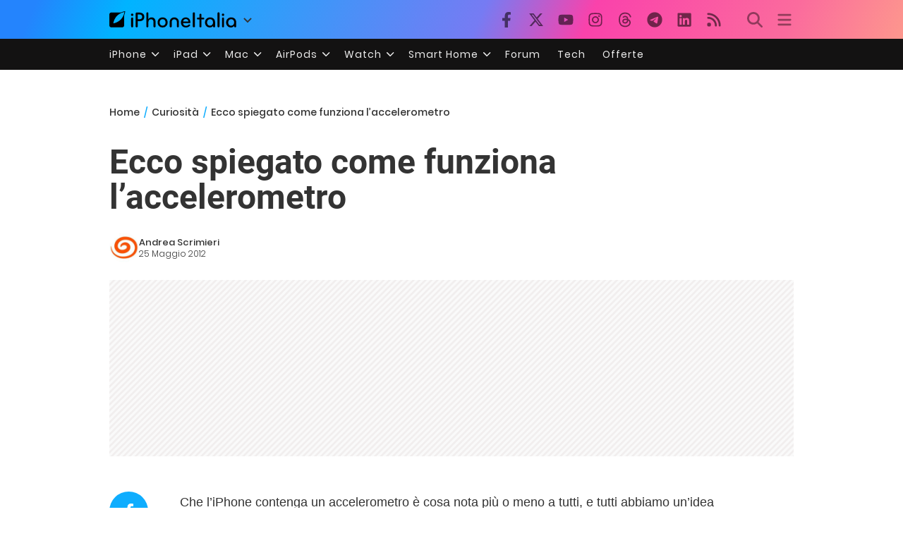

--- FILE ---
content_type: text/html; charset=UTF-8
request_url: https://www.iphoneitalia.com/379675/ecco-spiegato-come-funziona-laccelerometro
body_size: 28680
content:

<!doctype html>
<html lang="it-IT">

<head>
    <meta charset="UTF-8">
    <meta name="viewport" content="width=device-width, initial-scale=1">
    <link rel="profile" href="https://gmpg.org/xfn/11">
    <link rel="apple-touch-icon" sizes="180x180" href="/favicon-apple-touch-icon.png">
    <link rel="icon" type="image/png" sizes="32x32" href="/favicon-32x32.png">
    <link rel="icon" type="image/png" sizes="16x16" href="/favicon-16x16.png">
    <link rel="manifest" href="/favicon-site.webmanifest">
    <link rel="mask-icon" href="/favicon-safari-pinned-tab.svg" color="#00B4FF">
    <link rel="shortcut icon" href="/favicon.ico">

    
<script
  src="https://browser.sentry-cdn.com/7.101.1/bundle.tracing.min.js"
  crossorigin="anonymous"
></script>

<script>
  Sentry.init({
    dsn: "https://7a46500310191e71061598b9983d97f7@o4510573385416704.ingest.de.sentry.io/4510573388496976",

    integrations: [
      new Sentry.BrowserTracing(),
    ],

    tracesSampleRate: 0.2,

    environment: "production",
  });
</script>

<!-- Pre -->
<link rel="preload" href="https://www.iphoneitalia.com/wp-content/themes/spinblog-common-theme/js/dist/theme-bundle.min.js?ver=20260110-0" as="script">
<link rel="preload" href="https://www.iphoneitalia.com/wp-content/themes/spinblog-common-theme/js/dist/config-iphoneita.min.js?ver=6.2.8" as="script">
<link rel="preconnect" href="https://cdn.clickiocdn.com" crossorigin>
<link rel="preconnect" href="https://up.clickiocdn.com" crossorigin>
<link rel="preconnect" href="https://s.clickiocdn.com" crossorigin><!-- End Pre -->

<meta name="msapplication-TileColor" content="#00B4FF">
<!-- <meta name="theme-color" content="#000"> -->
<meta name="facebook-domain-verification" content="fs8bxneuscsojz5jn9cczq1e66gqzh" />

            <meta name="is_review" content="0" />
        <meta name='robots' content='max-image-preview:large' />

	<!-- This site is optimized with the Yoast SEO Premium plugin v20.4 (Yoast SEO v20.4) - https://yoast.com/wordpress/plugins/seo/ -->
	<title>Ecco spiegato come funziona l&#039;accelerometro</title>
	<link rel="canonical" href="https://www.iphoneitalia.com/379675/ecco-spiegato-come-funziona-laccelerometro" />
	<meta property="og:locale" content="it_IT" />
	<meta property="og:type" content="article" />
	<meta property="og:title" content="Ecco spiegato come funziona l&#039;accelerometro" />
	<meta property="og:description" content="Che l&rsquo;iPhone contenga un accelerometro &egrave; cosa nota pi&ugrave; o meno a tutti, e tutti abbiamo un&rsquo;idea generale di cosa questo sensore permetta di fare. Tuttavia la vera domanda da porsi &egrave;: come funziona l&rsquo;accelerometro? Non tutti conoscono il reale funzionamento del sensore, ma un ingegnere ce lo spiega finalmente attraverso un interessante video su [&hellip;]" />
	<meta property="og:url" content="https://www.iphoneitalia.com/379675/ecco-spiegato-come-funziona-laccelerometro" />
	<meta property="og:site_name" content="iPhone Italia" />
	<meta property="article:publisher" content="https://www.facebook.com/iphoneitaliablog/" />
	<meta property="article:published_time" content="2012-05-25T16:00:58+00:00" />
	<meta property="article:modified_time" content="2012-05-23T08:45:18+00:00" />
	<meta property="og:image" content="https://static.iphoneitalia.com/wp-content/uploads/2012/05/accelerometro_iphone.png" />
	<meta property="og:image:width" content="626" />
	<meta property="og:image:height" content="291" />
	<meta property="og:image:type" content="image/png" />
	<meta name="author" content="Andrea Scrimieri" />
	<meta name="twitter:card" content="summary_large_image" />
	<meta name="twitter:creator" content="@iPhone_Italia" />
	<meta name="twitter:site" content="@iPhone_Italia" />
	<meta name="twitter:label1" content="Scritto da" />
	<meta name="twitter:data1" content="Andrea Scrimieri" />
	<meta name="twitter:label2" content="Tempo di lettura stimato" />
	<meta name="twitter:data2" content="1 minuto" />
	<script type="application/ld+json" class="yoast-schema-graph">{"@context":"https://schema.org","@graph":[{"@type":"Article","@id":"https://www.iphoneitalia.com/379675/ecco-spiegato-come-funziona-laccelerometro#article","isPartOf":{"@id":"https://www.iphoneitalia.com/379675/ecco-spiegato-come-funziona-laccelerometro"},"author":{"name":"Andrea Scrimieri","@id":"https://www.iphoneitalia.com/#/schema/person/976c4fb701fd83427b612b7005f38582"},"headline":"Ecco spiegato come funziona l&#8217;accelerometro","datePublished":"2012-05-25T16:00:58+00:00","dateModified":"2012-05-23T08:45:18+00:00","mainEntityOfPage":{"@id":"https://www.iphoneitalia.com/379675/ecco-spiegato-come-funziona-laccelerometro"},"wordCount":295,"commentCount":4,"publisher":{"@id":"https://www.iphoneitalia.com/#organization"},"image":{"@id":"https://www.iphoneitalia.com/379675/ecco-spiegato-come-funziona-laccelerometro#primaryimage"},"thumbnailUrl":"https://static.iphoneitalia.com/wp-content/uploads/2012/05/accelerometro_iphone.png","keywords":["accelerometro","bruno muntari","iphone","orientamento","sensore","spiegazione","youtube"],"articleSection":["Curiosità"],"inLanguage":"it-IT","potentialAction":[{"@type":"CommentAction","name":"Comment","target":["https://www.iphoneitalia.com/379675/ecco-spiegato-come-funziona-laccelerometro#respond"]}],"copyrightYear":"2012","copyrightHolder":{"@id":"https://www.iphoneitalia.com/#organization"}},{"@type":"WebPage","@id":"https://www.iphoneitalia.com/379675/ecco-spiegato-come-funziona-laccelerometro","url":"https://www.iphoneitalia.com/379675/ecco-spiegato-come-funziona-laccelerometro","name":"Ecco spiegato come funziona l'accelerometro","isPartOf":{"@id":"https://www.iphoneitalia.com/#website"},"primaryImageOfPage":{"@id":"https://www.iphoneitalia.com/379675/ecco-spiegato-come-funziona-laccelerometro#primaryimage"},"image":{"@id":"https://www.iphoneitalia.com/379675/ecco-spiegato-come-funziona-laccelerometro#primaryimage"},"thumbnailUrl":"https://static.iphoneitalia.com/wp-content/uploads/2012/05/accelerometro_iphone.png","datePublished":"2012-05-25T16:00:58+00:00","dateModified":"2012-05-23T08:45:18+00:00","breadcrumb":{"@id":"https://www.iphoneitalia.com/379675/ecco-spiegato-come-funziona-laccelerometro#breadcrumb"},"inLanguage":"it-IT","potentialAction":[{"@type":"ReadAction","target":["https://www.iphoneitalia.com/379675/ecco-spiegato-come-funziona-laccelerometro"]}]},{"@type":"ImageObject","inLanguage":"it-IT","@id":"https://www.iphoneitalia.com/379675/ecco-spiegato-come-funziona-laccelerometro#primaryimage","url":"https://static.iphoneitalia.com/wp-content/uploads/2012/05/accelerometro_iphone.png","contentUrl":"https://static.iphoneitalia.com/wp-content/uploads/2012/05/accelerometro_iphone.png","width":"626","height":"291"},{"@type":"BreadcrumbList","@id":"https://www.iphoneitalia.com/379675/ecco-spiegato-come-funziona-laccelerometro#breadcrumb","itemListElement":[{"@type":"ListItem","position":1,"name":"Home","item":"https://www.iphoneitalia.com/"},{"@type":"ListItem","position":2,"name":"Curiosità","item":"https://www.iphoneitalia.com/category/curiosita"},{"@type":"ListItem","position":3,"name":"Ecco spiegato come funziona l&#8217;accelerometro"}]},{"@type":"WebSite","@id":"https://www.iphoneitalia.com/#website","url":"https://www.iphoneitalia.com/","name":"iPhone Italia","description":"Blog italiano su Apple iPhone 17, iPad e Mac","publisher":{"@id":"https://www.iphoneitalia.com/#organization"},"potentialAction":[{"@type":"SearchAction","target":{"@type":"EntryPoint","urlTemplate":"https://www.iphoneitalia.com/?s={search_term_string}"},"query-input":"required name=search_term_string"}],"inLanguage":"it-IT"},{"@type":"Organization","@id":"https://www.iphoneitalia.com/#organization","name":"Spinblog","url":"https://www.iphoneitalia.com/","logo":{"@type":"ImageObject","inLanguage":"it-IT","@id":"https://www.iphoneitalia.com/#/schema/logo/image/","url":"https://static.iphoneitalia.com/wp-content/uploads/2020/05/Round-Logo-2019.png","contentUrl":"https://static.iphoneitalia.com/wp-content/uploads/2020/05/Round-Logo-2019.png","width":512,"height":512,"caption":"Spinblog"},"image":{"@id":"https://www.iphoneitalia.com/#/schema/logo/image/"},"sameAs":["https://www.facebook.com/iphoneitaliablog/","https://twitter.com/iPhone_Italia","https://www.instagram.com/iphoneitaliaofficial/","https://www.youtube.com/user/iPhoneItalia"]},{"@type":"Person","@id":"https://www.iphoneitalia.com/#/schema/person/976c4fb701fd83427b612b7005f38582","name":"Andrea Scrimieri","image":{"@type":"ImageObject","inLanguage":"it-IT","@id":"https://www.iphoneitalia.com/#/schema/person/image/","url":"https://secure.gravatar.com/avatar/6ab1af16d0c4171b67a7674a9ea67ce6?s=96&d=mm&r=x","contentUrl":"https://secure.gravatar.com/avatar/6ab1af16d0c4171b67a7674a9ea67ce6?s=96&d=mm&r=x","caption":"Andrea Scrimieri"},"sameAs":["https://twitter.com/screamieri"],"url":"https://www.iphoneitalia.com/author/screamieri"}]}</script>
	<!-- / Yoast SEO Premium plugin. -->


<link rel='dns-prefetch' href='//www.iphoneitalia.com' />
<link rel="alternate" type="application/rss+xml" title="iPhone Italia &raquo; Feed" href="https://www.iphoneitalia.com/feed" />
<link rel="alternate" type="application/rss+xml" title="iPhone Italia &raquo; Feed dei commenti" href="https://www.iphoneitalia.com/comments/feed" />
<link rel="alternate" type="application/rss+xml" title="iPhone Italia &raquo; Ecco spiegato come funziona l&#8217;accelerometro Feed dei commenti" href="https://www.iphoneitalia.com/379675/ecco-spiegato-come-funziona-laccelerometro/feed" />
<link rel='stylesheet' id='spinblog-theme-style-css' href='https://www.iphoneitalia.com/wp-content/themes/spinblog-common-theme/style.css?ver=20260110-0'  media='all' />
<script  defer src='https://www.iphoneitalia.com/wp-includes/js/jquery/jquery.min.js?ver=3.6.4' id='jquery-core-js'></script>
<script  defer src='https://www.iphoneitalia.com/wp-includes/js/jquery/jquery-migrate.min.js?ver=3.4.0' id='jquery-migrate-js'></script>
<link rel="https://api.w.org/" href="https://www.iphoneitalia.com/wp-json/" /><link rel="alternate" type="application/json" href="https://www.iphoneitalia.com/wp-json/wp/v2/posts/379675" /><link rel="EditURI" type="application/rsd+xml" title="RSD" href="https://www.iphoneitalia.com/xmlrpc.php?rsd" />
<link rel="wlwmanifest" type="application/wlwmanifest+xml" href="https://www.iphoneitalia.com/wp-includes/wlwmanifest.xml" />
<meta name="generator" content="WordPress 6.2.8" />
<link rel='shortlink' href='https://www.iphoneitalia.com/?p=379675' />
<link rel="alternate" type="application/json+oembed" href="https://www.iphoneitalia.com/wp-json/oembed/1.0/embed?url=https%3A%2F%2Fwww.iphoneitalia.com%2F379675%2Fecco-spiegato-come-funziona-laccelerometro" />
<link rel="alternate" type="text/xml+oembed" href="https://www.iphoneitalia.com/wp-json/oembed/1.0/embed?url=https%3A%2F%2Fwww.iphoneitalia.com%2F379675%2Fecco-spiegato-come-funziona-laccelerometro&#038;format=xml" />
<style type="text/css">.aawp .aawp-tb__row--highlight{background-color:#256aaf;}.aawp .aawp-tb__row--highlight{color:#256aaf;}.aawp .aawp-tb__row--highlight a{color:#256aaf;}</style>    
<!-- CMP -->

<!-- TCF stub -->
<script type="text/javascript">
!function(){"use strict";var t,e,o=(t=function(t){function e(t){return(e="function"==typeof Symbol&&"symbol"==typeof Symbol.iterator?function(t){return typeof t}:function(t){return t&&"function"==typeof Symbol&&t.constructor===Symbol&&t!==Symbol.prototype?"symbol":typeof t})(t)}t.exports=function(){for(var t,o,n=[],r=window,a=r;a;){try{if(a.frames.__tcfapiLocator){t=a;break}}catch(t){}if(a===r.top)break;a=a.parent}t||(function t(){var e=r.document,o=!!r.frames.__tcfapiLocator;if(!o)if(e.body){var n=e.createElement("iframe");n.style.cssText="display:none",n.name="__tcfapiLocator",e.body.appendChild(n)}else setTimeout(t,5);return!o}(),r.__tcfapi=function(){for(var t=arguments.length,e=new Array(t),r=0;r<t;r++)e[r]=arguments[r];if(!e.length)return n;"setGdprApplies"===e[0]?e.length>3&&2===parseInt(e[1],10)&&"boolean"==typeof e[3]&&(o=e[3],"function"==typeof e[2]&&e[2]("set",!0)):"ping"===e[0]?"function"==typeof e[2]&&e[2]({gdprApplies:o,cmpLoaded:!1,cmpStatus:"stub"}):n.push(e)},r.addEventListener("message",(function(t){var o="string"==typeof t.data,n={};if(o)try{n=JSON.parse(t.data)}catch(t){}else n=t.data;var r="object"===e(n)&&null!==n?n.__tcfapiCall:null;r&&window.__tcfapi(r.command,r.version,(function(e,n){var a={__tcfapiReturn:{returnValue:e,success:n,callId:r.callId}};t&&t.source&&t.source.postMessage&&t.source.postMessage(o?JSON.stringify(a):a,"*")}),r.parameter)}),!1))}},t(e={exports:{}}),e.exports);o()}();
</script>

<!-- Default Consent Mode config -->
<script>
    //<![CDATA[
    window.dataLayer = window.dataLayer || [];
    function gtag(){dataLayer.push(arguments);}
    gtag('consent', 'default', {
        'ad_storage': 'denied',
        'analytics_storage': 'denied',
        'functionality_storage': 'denied',
        'personalization_storage': 'denied',
        'security_storage': 'denied',
        'ad_user_data': 'denied',
        'ad_personalization': 'denied',
        'wait_for_update': 1500
    });
    gtag('set', 'ads_data_redaction', false);
    gtag('set', 'url_passthrough', true);
    (function(){
        const s={adStorage:{storageName:"ad_storage",serialNumber:0},analyticsStorage:{storageName:"analytics_storage",serialNumber:1},functionalityStorage:{storageName:"functionality_storage",serialNumber:2},personalizationStorage:{storageName:"personalization_storage",serialNumber:3},securityStorage:{storageName:"security_storage",serialNumber:4},adUserData:{storageName:"ad_user_data",serialNumber:5},adPersonalization:{storageName:"ad_personalization",serialNumber:6}};let c=localStorage.getItem("__lxG__consent__v2");if(c){c=JSON.parse(c);if(c&&c.cls_val)c=c.cls_val;if(c)c=c.split("|");if(c&&c.length&&typeof c[14]!==undefined){c=c[14].split("").map(e=>e-0);if(c.length){let t={};Object.values(s).sort((e,t)=>e.serialNumber-t.serialNumber).forEach(e=>{t[e.storageName]=c[e.serialNumber]?"granted":"denied"});gtag("consent","update",t)}}}
        if(Math.random() < 0.05) {if (window.dataLayer && (window.dataLayer.some(e => e[0] === 'js' && e[1] instanceof Date) || window.dataLayer.some(e => e['event'] === 'gtm.js' && e['gtm.start'] == true ))) {document.head.appendChild(document.createElement('img')).src = "//clickiocdn.com/utr/gtag/?sid=205463";}}
    })();
    //]]>
</script>

<!-- Clickio Consent Main tag -->
<script async type="text/javascript" src="//clickiocmp.com/t/consent_205463.js"></script>
<!-- End CMP -->

<!-- Google Tag Manager -->
<script>(function(w,d,s,l,i){w[l]=w[l]||[];w[l].push({'gtm.start':
new Date().getTime(),event:'gtm.js'});var f=d.getElementsByTagName(s)[0],
j=d.createElement(s),dl=l!='dataLayer'?'&l='+l:'';j.async=true;j.src=
'https://www.googletagmanager.com/gtm.js?id='+i+dl;f.parentNode.insertBefore(j,f);
})(window,document,'script','dataLayer','GTM-M3J287D');</script>
<!-- End Google Tag Manager --></head>

<body class="post-template-default single single-post postid-379675 single-format-standard aawp-custom no-sidebar">

    
<script>
  (function(){
    const saved = document.cookie.match(/dark_mode=(true|false)/)?.[1];
    const prefersDark = window.matchMedia('(prefers-color-scheme: dark)').matches;
    const isDark = saved !== undefined ? saved === 'true' : prefersDark;
    document.body.classList.toggle('dark-mode', isDark);
  })();
</script>

<!-- Google Tag Manager (noscript) -->
<noscript><iframe src="https://www.googletagmanager.com/ns.html?id=GTM-M3J287D"
height="0" width="0" style="display:none;visibility:hidden"></iframe></noscript>
<!-- End Google Tag Manager (noscript) -->
    <div id="site">

        <header id="header" class="site-header headroom ">

            <nav class="navbar navbar-expand-sm">

                <div class="container">


                    <div id="logo" class="navbar-brand" style="display: flex; align-items: center;">
                        <a title="iPhoneItalia Homepage" href="https://www.iphoneitalia.com" alt="iPhoneItalia Homepage">
                                                            <svg class="logo-svg" xmlns="http://www.w3.org/2000/svg" viewBox="0 0 353 45">
                                <g>
                                    <path d="M212.637,16.932c-7.887,0-13.693,5.99-13.693,13.998c0,7.641,4.828,13.997,13.938,13.997c4.4,0,8.557-1.772,10.881-4.462
                                        c0.428-0.489,0.732-1.039,0.732-1.648c0-1.469-1.1-2.386-2.384-2.386c-0.733,0-1.405,0.429-1.894,0.917
                                        c-2.018,1.895-3.914,2.994-7.092,2.994c-5.072,0-7.947-3.177-8.253-7.396h18.276c1.652,0,2.201-0.977,2.201-1.955
                                        C225.35,23.167,220.338,16.932,212.637,16.932 M220.032,28.301h-15.037c0.55-3.79,3.423-6.785,7.642-6.785
                                        C216.793,21.516,219.543,24.634,220.032,28.301"/>
                                    <path d="M167.707,29.707v12.104c0,1.588,1.283,2.871,2.872,2.871c1.59,0,2.873-1.283,2.873-2.871V29.035
                                        c0-3.852,2.995-6.848,7.03-6.848c4.035,0,7.09,2.996,7.09,6.848v12.775c0,1.588,1.283,2.871,2.873,2.871s2.873-1.283,2.873-2.871
                                        V29.707c0-7.151-5.44-12.775-12.836-12.775C173.086,16.932,167.707,22.556,167.707,29.707"/>
                                    <path d="M162.082,30.93c0-7.703-5.502-13.999-13.998-13.999c-8.497,0-13.998,6.295-13.998,13.999
                                        c0,7.701,5.501,13.998,13.998,13.998C156.58,44.928,162.082,38.631,162.082,30.93 M156.336,30.93c0,4.951-2.873,9.107-8.252,9.107
                                        s-8.252-4.156-8.252-9.107s2.873-9.107,8.252-9.107S156.336,25.979,156.336,30.93"/>
                                    <path d="M128.46,41.811v-12.47c0-7.213-4.034-12.409-11.063-12.409c-4.036,0-7.091,1.834-8.802,5.135V5.929
                                        c0-2.017-1.284-2.934-2.874-2.934c-1.651,0-2.872,1.1-2.872,2.934v35.882c0,1.588,1.161,2.871,2.872,2.871
                                        c1.651,0,2.874-1.283,2.874-2.871V29.646c0-4.155,2.628-7.518,7.212-7.518c4.585,0,6.907,3.178,6.907,7.457v12.227
                                        c0,1.588,1.162,2.871,2.874,2.871C127.421,44.682,128.46,43.338,128.46,41.811"/>
                                    <path d="M78.942,41.688V27.507h4.328c9.291,0,13.875-4.89,13.875-11.92c0-7.029-4.584-12.103-13.875-12.103h-7.2
                                        c-1.835,0-2.996,1.222-2.996,2.995v35.208c0,1.65,1.222,2.994,2.996,2.994C77.782,44.682,78.942,43.338,78.942,41.688
                                    M84.432,8.863c4.522,0,6.846,3.118,6.846,6.724c0,3.607-2.324,6.541-6.846,6.541h-5.489V8.863H84.432z"/>
                                    <path d="M60.06,9.657c0,1.834,1.528,3.363,3.362,3.363c1.833,0,3.362-1.529,3.362-3.363c0-1.833-1.529-3.361-3.362-3.361
                                        C61.588,6.296,60.06,7.824,60.06,9.657 M66.295,41.811V20.049c0-1.589-1.223-2.873-2.873-2.873s-2.873,1.284-2.873,2.873v21.762
                                        c0,1.588,1.161,2.871,2.873,2.871C65.133,44.682,66.295,43.398,66.295,41.811"/>
                                    <path d="M352.712,30.93c0-8.253-5.197-13.999-13.998-13.999c-8.619,0-14.121,6.358-14.121,13.999
                                        c0,7.764,4.951,13.998,13.51,13.998c3.972,0,7.214-1.895,8.925-4.463v1.346c0,1.588,1.1,2.871,2.812,2.871
                                        c1.772,0,2.873-1.283,2.873-2.871V30.93z M346.965,30.93c0,4.768-3.239,9.107-8.312,9.107c-5.44,0-8.313-3.852-8.313-9.107
                                        c0-5.014,3.424-9.107,8.313-9.107S346.965,25.305,346.965,30.93"/>
                                    <path d="M318.861,41.811V20.049c0-1.589-1.221-2.873-2.873-2.873c-1.65,0-2.873,1.284-2.873,2.873v21.762
                                        c0,1.588,1.16,2.871,2.873,2.871C317.7,44.682,318.861,43.398,318.861,41.811 M312.627,9.657c0,1.834,1.527,3.363,3.361,3.363
                                        c1.832,0,3.363-1.529,3.363-3.363c0-1.833-1.531-3.361-3.363-3.361C314.154,6.296,312.627,7.824,312.627,9.657"/>
                                    <path d="M306.38,41.586V5.889c0-1.773-1.161-2.995-2.873-2.995c-1.833,0-2.994,1.345-2.994,2.995v35.697
                                        c0,1.65,1.222,2.996,2.994,2.996C305.219,44.582,306.38,43.236,306.38,41.586"/>
                                    <path d="M294.004,30.93c0-8.253-5.195-13.999-13.998-13.999c-8.618,0-14.12,6.358-14.12,13.999c0,7.764,4.951,13.998,13.51,13.998
                                        c3.972,0,7.212-1.895,8.925-4.463v1.346c0,1.588,1.1,2.871,2.812,2.871c1.772,0,2.872-1.283,2.872-2.871V30.93z M288.258,30.93
                                        c0,4.768-3.239,9.107-8.312,9.107c-5.44,0-8.313-3.852-8.313-9.107c0-5.014,3.424-9.107,8.313-9.107S288.258,25.305,288.258,30.93"
                                        />
                                    <path d="M256.165,41.811V22.433h5.256c1.347,0,2.386-1.039,2.386-2.384c0-1.345-1.039-2.384-2.386-2.384h-5.256V9.657
                                        c0-1.589-1.161-2.872-2.873-2.872c-1.711,0-2.873,1.283-2.873,2.872v8.008h-4.646c-1.344,0-2.383,1.039-2.383,2.384
                                        c0,1.345,1.039,2.384,2.383,2.384h4.646v19.378c0,1.588,1.162,2.871,2.873,2.871C255.004,44.682,256.165,43.398,256.165,41.811"/>
                                    <path d="M237.84,41.586V5.889c0-1.773-1.161-2.995-2.873-2.995c-1.834,0-2.994,1.345-2.994,2.995v35.697
                                        c0,1.65,1.223,2.996,2.994,2.996C236.679,44.582,237.84,43.236,237.84,41.586"/>
                                    <path style="fill-rule:evenodd;clip-rule:evenodd;" d="M43.945,0.009c-1.606-0.115-6.496,0.809-12.004,3.313H5.351
                                        C2.396,3.322,0,5.718,0,8.673v30.559c0,2.955,2.396,5.349,5.351,5.349h30.558c2.955,0,5.35-2.394,5.35-5.349V11.06
                                        C43.345,5.931,44.076,1.515,43.945,0.009z M31.753,22.869c-7.735,7.683-18.304,10.564-20.631,10.513
                                        c-0.091-2.326,2.614-12.942,10.167-20.803c7.733-7.682,18.304-10.564,20.63-10.511C42.011,4.393,39.305,15.01,31.753,22.869z"/>
                                </svg>
                                                    </a>
                        <div class="logo-caret-wrap">
                            <button id="header-menu-toggle" aria-label="Apri menu">
                                <svg width="20" height="20" viewBox="0 0 20 20"><polyline points="5,8 10,13 15,8" fill="none" stroke="#333" stroke-width="2"/></svg>
                            </button>
                            <div id="header-dropdown-menu">
                                <ul class="menu">
                                    <li class="menu-item home">
                                        <a href="https://www.iphoneitalia.com" class="menu-link" title="iPhoneItalia Home">
                                            <svg class="icon sprite home" width="16" height="16"><use href="#home"></use></svg>
                                            Home
                                        </a>
                                    </li>
                                    <li class="menu-item ipad">
                                        <a href="https://ipad.iphoneitalia.com/" class="menu-link" title="Sezione iPad">
                                            <svg class="icon sprite ipad" width="16" height="16"><use href="#ipad"></use></svg>
                                            iPad
                                        </a>
                                    </li>
                                    <li class="menu-item mac">
                                        <a href="https://mac.iphoneitalia.com/" class="menu-link" title="Sezione Mac">
                                            <svg class="icon sprite mac" width="16" height="16"><use href="#mac"></use></svg>
                                            Mac
                                        </a>
                                    </li>
                                    <li class="menu-item forum">
                                        <a href="https://forum.iphoneitalia.com/" class="menu-link" title="iPhoneItalia Forum" target="_blank" rel="noopener noreferrer">
                                            <svg class="icon sprite forum" width="16" height="16"><use href="#forum"></use></svg>
                                            Forum
                                        </a>
                                    </li>
                                </ul>
                            </div>
                        </div>
                    </div><!-- .logo -->

                    
                                        <div id="social-navigation" class="d-none d-lg-block">
                        <ul>
                            <li class="nav-item"><a href="https://www.facebook.com/iphoneitaliablog/" 
                        target="_blank" 
                        title="Facebook" 
                        class="nav-link">
                        <svg class="icon sprite facebook">
                            <use href="#facebook"></use>
                        </svg>
                        </a></li><li class="nav-item"><a href="https://twitter.com/iphone_italia" 
                        target="_blank" 
                        title="Twitter" 
                        class="nav-link">
                        <svg class="icon sprite twitter">
                            <use href="#twitter"></use>
                        </svg>
                        </a></li><li class="nav-item"><a href="https://www.youtube.com/user/iPhoneItalia" 
                        target="_blank" 
                        title="Youtube" 
                        class="nav-link">
                        <svg class="icon sprite youtube">
                            <use href="#youtube"></use>
                        </svg>
                        </a></li><li class="nav-item"><a href="https://www.instagram.com/iphoneitaliaofficial/" 
                        target="_blank" 
                        title="Instagram" 
                        class="nav-link">
                        <svg class="icon sprite instagram">
                            <use href="#instagram"></use>
                        </svg>
                        </a></li><li class="nav-item"><a href="https://www.threads.com/@iphoneitaliaofficial" 
                        target="_blank" 
                        title="Threads" 
                        class="nav-link">
                        <svg class="icon sprite threads">
                            <use href="#threads"></use>
                        </svg>
                        </a></li><li class="nav-item"><a href="https://t.me/iPhoneItaliaTelegram" 
                        target="_blank" 
                        title="Telegram" 
                        class="nav-link">
                        <svg class="icon sprite telegram">
                            <use href="#telegram"></use>
                        </svg>
                        </a></li><li class="nav-item"><a href="https://www.linkedin.com/company/iphoneitalia/" 
                        target="_blank" 
                        title="LinkedIn" 
                        class="nav-link">
                        <svg class="icon sprite linkedin">
                            <use href="#linkedin"></use>
                        </svg>
                        </a></li><li class="nav-item"><a href="https://www.iphoneitalia.com/feed" 
                        target="_blank" 
                        title="RSS" 
                        class="nav-link">
                        <svg class="icon sprite rss">
                            <use href="#rss"></use>
                        </svg>
                        </a></li>                        </ul>
                    </div><!-- #social-navigation desktop -->
                    
                    <div id="tools-navigation" class="ml-sm-0 ml-md-3">
                        <ul>
                            <li class="nav-item float-right float-sm-none">
                                <a href="#" class="nav-link icon search" title="Cerca">
                                    <svg class="icon sprite lens">
                                        <use href="#lens"></use>
                                    </svg>
                                </a>
                            </li>
                            <li class="nav-item float-left float-sm-none mr-0">
                                <a href="#" class="nav-link icon menu" title="Menu">
                                    <svg class="icon sprite menu">
                                        <use href="#menu"></use>
                                    </svg>
                                </a>
                            </li>
                        </ul>
                    </div><!-- #tools-navigation -->

                </div><!-- .container -->

            </nav><!-- .navbar -->

            <div class="secondary-menu-wrap">
                <div id="secondary-menu" class="container"><ul id="menu-menu-orizzontale-top" class="menu"><li id="menu-item-798062" class="menu-item menu-item-type-custom menu-item-object-custom menu-item-has-children menu-item-798062"><a href="#iPhone" class="nav-link">iPhone</a>
<ul class="sub-menu">
	<li id="menu-item-841283" class="menu-item menu-item-type-custom menu-item-object-custom menu-item-841283"><a href="https://www.iphoneitalia.com/841112/iphone-air-e-ora-ufficiale-apple-presenta-il-modello-piu-sottile" class="nav-link">iPhone Air</a></li>
	<li id="menu-item-798064" class="menu-item menu-item-type-custom menu-item-object-custom menu-item-798064"><a title="iPhone 13" href="https://www.iphoneitalia.com/841145/ecco-liphone-17-caratteristiche-prezzi-e-novita-finalmente-promotion" class="nav-link">iPhone 17</a></li>
	<li id="menu-item-798063" class="menu-item menu-item-type-custom menu-item-object-custom menu-item-798063"><a title="iPhone 14" href="https://www.iphoneitalia.com/841122/apple-presenta-iphone-17-pro-e-iphone-17-pro-max-caratteristiche-prezzi-e-tutte-le-novita" class="nav-link">iPhone 17 Pro</a></li>
	<li id="menu-item-798067" class="menu-item menu-item-type-custom menu-item-object-custom menu-item-798067"><a title="iPhone SE" href="https://www.iphoneitalia.com/834575/apple-svela-liphone-16e-caratteristiche-novita-e-prezzi" class="nav-link">iPhone 16e</a></li>
	<li id="menu-item-829740" class="menu-item menu-item-type-post_type menu-item-object-post menu-item-829740"><a href="https://www.iphoneitalia.com/829556/apple-presenta-iphone-16-camera-control-tasto-azione-chip-a18-e-apple-intelligence" class="nav-link">iPhone 16</a></li>
	<li id="menu-item-829744" class="menu-item menu-item-type-post_type menu-item-object-post menu-item-829744"><a href="https://www.iphoneitalia.com/829603/apple-svela-iphone-16-pro-e-iphone-16-pro-max" class="nav-link">iPhone 16 Pro</a></li>
	<li id="menu-item-812588" class="menu-item menu-item-type-custom menu-item-object-custom menu-item-812588"><a title="iPhone 15" href="https://www.iphoneitalia.com/iphone-15" class="nav-link">iPhone 15</a></li>
	<li id="menu-item-800872" class="menu-item menu-item-type-custom menu-item-object-custom menu-item-800872"><a title="iPhone Ricondizionati" href="https://www.iphoneitalia.com/miglior-sito-iphone-ricondizionati" class="nav-link">iPhone Ricondizionati</a></li>
	<li id="menu-item-830809" class="menu-item menu-item-type-post_type menu-item-object-page menu-item-830809"><a href="https://www.iphoneitalia.com/migliori-cover-iphone" class="nav-link">Migliori cover</a></li>
	<li id="menu-item-812872" class="menu-item menu-item-type-custom menu-item-object-custom menu-item-812872"><a title="Cuffie e Auricolari" href="https://iphoneitalia.com/migliori-cuffie-auricolari-bluetooth-per-iphone" class="nav-link">Cuffie e Auricolari</a></li>
	<li id="menu-item-802718" class="menu-item menu-item-type-custom menu-item-object-custom menu-item-802718"><a title="AirTag" href="https://www.iphoneitalia.com/airtag" class="nav-link">AirTag</a></li>
	<li id="menu-item-798072" class="menu-item menu-item-type-custom menu-item-object-custom menu-item-798072"><a title="iOS 15" href="https://www.iphoneitalia.com/829942/apple-rilascia-ufficialmente-ios-18-ecco-le-novita" class="nav-link">iOS 18</a></li>
	<li id="menu-item-809981" class="menu-item menu-item-type-custom menu-item-object-custom menu-item-809981"><a title="iOS 17" href="https://www.iphoneitalia.com/ios-17" class="nav-link">iOS 17</a></li>
	<li id="menu-item-798071" class="menu-item menu-item-type-custom menu-item-object-custom menu-item-798071"><a title="iOS 16" href="https://www.iphoneitalia.com/ios-16" class="nav-link">iOS 16</a></li>
</ul>
</li>
<li id="menu-item-798078" class="menu-item menu-item-type-custom menu-item-object-custom menu-item-has-children menu-item-798078"><a title="iPad" href="#iPad" class="nav-link">iPad</a>
<ul class="sub-menu">
	<li id="menu-item-800057" class="menu-item menu-item-type-custom menu-item-object-custom menu-item-800057"><a title="iPad Air" href="https://ipad.iphoneitalia.com/208848/apple-presenta-ipad-air-m3-e-la-nuova-magic-keyboard" class="nav-link">iPad Air</a></li>
	<li id="menu-item-800058" class="menu-item menu-item-type-custom menu-item-object-custom menu-item-800058"><a title="iPad 10" href="https://ipad.iphoneitalia.com/208855/ecco-il-nuovo-ipad-11-il-tablet-entry-level-di-apple" class="nav-link">iPad 11</a></li>
	<li id="menu-item-800059" class="menu-item menu-item-type-custom menu-item-object-custom menu-item-800059"><a title="iPad Mini" href="https://ipad.iphoneitalia.com/ipad-mini" class="nav-link">iPad Mini</a></li>
	<li id="menu-item-798079" class="menu-item menu-item-type-custom menu-item-object-custom menu-item-798079"><a title="iPad Pro" href="https://www.iphoneitalia.com/ipad-pro-2022" class="nav-link">iPad Pro</a></li>
	<li id="menu-item-800068" class="menu-item menu-item-type-custom menu-item-object-custom menu-item-800068"><a title="iPadOS 16" href="https://ipad.iphoneitalia.com/208681/ecco-ipados-18-ora-disponibile-ufficialmente" class="nav-link">iPadOS 18</a></li>
	<li id="menu-item-810305" class="menu-item menu-item-type-custom menu-item-object-custom menu-item-810305"><a title="iPadOS 17" href="https://ipad.iphoneitalia.com/ipados-17" class="nav-link">iPadOS 17</a></li>
	<li id="menu-item-803835" class="menu-item menu-item-type-custom menu-item-object-custom menu-item-803835"><a title="Apple Pencil" href="https://ipad.iphoneitalia.com/apple-pencil" class="nav-link">Apple Pencil</a></li>
</ul>
</li>
<li id="menu-item-798086" class="menu-item menu-item-type-custom menu-item-object-custom menu-item-has-children menu-item-798086"><a title="Mac" href="#Mac" class="nav-link">Mac</a>
<ul class="sub-menu">
	<li id="menu-item-800060" class="menu-item menu-item-type-custom menu-item-object-custom menu-item-800060"><a title="MacBook Air" href="https://mac.iphoneitalia.com/123806/apple-annuncia-il-nuovo-macbook-air-m4" class="nav-link">MacBook Air</a></li>
	<li id="menu-item-800061" class="menu-item menu-item-type-custom menu-item-object-custom menu-item-800061"><a title="MacBook Pro" href="https://mac.iphoneitalia.com/123393/apple-presenta-i-nuovi-macbook-pro-con-chip-m4-m4-pro-ed-m4-max" class="nav-link">MacBook Pro</a></li>
	<li id="menu-item-800062" class="menu-item menu-item-type-custom menu-item-object-custom menu-item-800062"><a title="iMac" href="https://mac.iphoneitalia.com/123308/apple-presenta-il-nuovo-imac-con-processore-m4" class="nav-link">iMac</a></li>
	<li id="menu-item-800064" class="menu-item menu-item-type-custom menu-item-object-custom menu-item-800064"><a title="Mac mini" href="https://mac.iphoneitalia.com/123338/apple-presenta-il-nuovo-mac-mini-m4-ecco-tutte-le-novita" class="nav-link">Mac mini</a></li>
	<li id="menu-item-800063" class="menu-item menu-item-type-custom menu-item-object-custom menu-item-800063"><a title="Mac Studio" href="https://mac.iphoneitalia.com/123802/apple-presenta-il-nuovo-mac-studio-a-scelta-tra-m4-max-o-m3-ultra" class="nav-link">Mac Studio</a></li>
	<li id="menu-item-809959" class="menu-item menu-item-type-custom menu-item-object-custom menu-item-809959"><a title="Mac Pro" href="https://mac.iphoneitalia.com/mac-pro" class="nav-link">Mac Pro</a></li>
	<li id="menu-item-800067" class="menu-item menu-item-type-custom menu-item-object-custom menu-item-800067"><a title="macOS Ventura" href="https://mac.iphoneitalia.com/123119/apple-rilascia-macos-sequoia" class="nav-link">macOS Sequoia</a></li>
	<li id="menu-item-810306" class="menu-item menu-item-type-custom menu-item-object-custom menu-item-810306"><a title="macOS Sonoma" href="https://mac.iphoneitalia.com/macos-sonoma" class="nav-link">macOS Sonoma</a></li>
	<li id="menu-item-802719" class="menu-item menu-item-type-custom menu-item-object-custom menu-item-802719"><a title="Studio Display" href="https://mac.iphoneitalia.com/studio-display" class="nav-link">Studio Display</a></li>
	<li id="menu-item-802720" class="menu-item menu-item-type-custom menu-item-object-custom menu-item-802720"><a title="Pro Display XDR" href="https://mac.iphoneitalia.com/pro-display-xdr" class="nav-link">Pro Display XDR</a></li>
</ul>
</li>
<li id="menu-item-800069" class="menu-item menu-item-type-custom menu-item-object-custom menu-item-has-children menu-item-800069"><a title="AirPods" href="#AirPods" class="nav-link">AirPods</a>
<ul class="sub-menu">
	<li id="menu-item-800070" class="menu-item menu-item-type-custom menu-item-object-custom menu-item-800070"><a title="AirPods" href="https://www.iphoneitalia.com/829566/apple-svela-gli-airpods-4-ecco-tutte-le-novita" class="nav-link">AirPods</a></li>
	<li id="menu-item-800072" class="menu-item menu-item-type-custom menu-item-object-custom menu-item-800072"><a title="AirPods Pro" href="https://www.iphoneitalia.com/841123/apple-presenta-le-airpods-pro-3" class="nav-link">AirPods Pro</a></li>
	<li id="menu-item-800071" class="menu-item menu-item-type-custom menu-item-object-custom menu-item-800071"><a title="AirPods Max" href="https://www.iphoneitalia.com/airpods-max" class="nav-link">AirPods Max</a></li>
</ul>
</li>
<li id="menu-item-798080" class="menu-item menu-item-type-custom menu-item-object-custom menu-item-has-children menu-item-798080"><a title="Watch" href="#Watch" class="nav-link">Watch</a>
<ul class="sub-menu">
	<li id="menu-item-798081" class="menu-item menu-item-type-custom menu-item-object-custom menu-item-798081"><a title="Apple Watch Ultra" href="https://www.iphoneitalia.com/841124/apple-presenta-i-nuovi-apple-watch-series-11-apple-watch-se-3-ed-apple-watch-ultra-3" class="nav-link">Apple Watch Ultra 3</a></li>
	<li id="menu-item-798082" class="menu-item menu-item-type-custom menu-item-object-custom menu-item-798082"><a title="Apple Watch Series 8" href="https://www.iphoneitalia.com/841124/apple-presenta-i-nuovi-apple-watch-series-11-apple-watch-se-3-ed-apple-watch-ultra-3" class="nav-link">Apple Watch Series 11</a></li>
	<li id="menu-item-800056" class="menu-item menu-item-type-custom menu-item-object-custom menu-item-800056"><a title="Apple Watch SE" href="https://www.iphoneitalia.com/841124/apple-presenta-i-nuovi-apple-watch-series-11-apple-watch-se-3-ed-apple-watch-ultra-3" class="nav-link">Apple Watch SE 3</a></li>
	<li id="menu-item-829741" class="menu-item menu-item-type-post_type menu-item-object-post menu-item-829741"><a href="https://www.iphoneitalia.com/829537/apple-presenta-apple-watch-series-10" class="nav-link">Apple Watch Series 10</a></li>
	<li id="menu-item-813656" class="menu-item menu-item-type-custom menu-item-object-custom menu-item-813656"><a title="Apple Watch Series 9" href="https://www.iphoneitalia.com/apple-watch-series-9" class="nav-link">Apple Watch Series 9</a></li>
	<li id="menu-item-830811" class="menu-item menu-item-type-custom menu-item-object-custom menu-item-830811"><a href="https://www.iphoneitalia.com/migliori-cinturini-apple-watch" class="nav-link">Migliori cinturini</a></li>
	<li id="menu-item-800065" class="menu-item menu-item-type-custom menu-item-object-custom menu-item-800065"><a title="watchOS 9" href="https://www.iphoneitalia.com/829964/apple-rilascia-ufficialmente-watchos-11-ecco-le-novita" class="nav-link">watchOS 11</a></li>
	<li id="menu-item-800066" class="menu-item menu-item-type-custom menu-item-object-custom menu-item-800066"><a title="watchOS 10" href="https://www.iphoneitalia.com/watchos-10" class="nav-link">watchOS 10</a></li>
</ul>
</li>
<li id="menu-item-803079" class="menu-item menu-item-type-custom menu-item-object-custom menu-item-has-children menu-item-803079"><a title="Smart Home" href="#SmartHome" class="nav-link">Smart Home</a>
<ul class="sub-menu">
	<li id="menu-item-803080" class="menu-item menu-item-type-custom menu-item-object-custom menu-item-803080"><a title="Apple TV 4K" href="https://www.iphoneitalia.com/apple-tv-4k" class="nav-link">Apple TV 4K</a></li>
	<li id="menu-item-803083" class="menu-item menu-item-type-custom menu-item-object-custom menu-item-803083"><a title="tvOS 16" href="https://www.iphoneitalia.com/829985/apple-rilascia-ufficialmente-tvos-18-ecco-le-novita" class="nav-link">tvOS 18</a></li>
	<li id="menu-item-803198" class="menu-item menu-item-type-custom menu-item-object-custom menu-item-803198"><a title="HomePod" href="https://www.iphoneitalia.com/homepod" class="nav-link">HomePod</a></li>
	<li id="menu-item-803082" class="menu-item menu-item-type-custom menu-item-object-custom menu-item-803082"><a title="HomePod mini" href="https://www.iphoneitalia.com/homepod-mini" class="nav-link">HomePod mini</a></li>
	<li id="menu-item-803081" class="menu-item menu-item-type-custom menu-item-object-custom menu-item-803081"><a title="Accessori Smart Home" href="https://www.iphoneitalia.com/accessori-smart-home" class="nav-link">Accessori Smart Home</a></li>
</ul>
</li>
<li id="menu-item-798074" class="menu-item menu-item-type-custom menu-item-object-custom menu-item-798074"><a title="Forum" target="_blank" rel="noopener" href="https://forum.iphoneitalia.com" class="nav-link">Forum</a></li>
<li id="menu-item-798077" class="menu-item menu-item-type-custom menu-item-object-custom menu-item-798077"><a title="Tech" href="https://www.iphoneitalia.com/category/tecnologia" class="nav-link">Tech</a></li>
<li id="menu-item-798076" class="menu-item menu-item-type-custom menu-item-object-custom menu-item-798076"><a title="Offerte" href="https://www.iphoneitalia.com/category/offerte" class="nav-link">Offerte</a></li>
</ul></div>            </div><!-- #secondary-menu-wrap -->

        </header><!-- #header -->

        
        <div id="main" class="site-main">

            
            <div class="container">

            

    <div id="single" class="main-content full-width" data-loadmore-page="1" data-loadmore-singlepost="true"
         data-loadmore-tmpl="content-single" data-loadmore-limit="1">
        
<article id="post-379675" class="active post-379675 post type-post status-publish format-standard has-post-thumbnail hentry category-curiosita tag-accelerometro tag-bruno-muntari tag-iphone tag-orientamento tag-sensore tag-spiegazione tag-youtube"         data-post-url="https://www.iphoneitalia.com/379675/ecco-spiegato-come-funziona-laccelerometro">

    	
    <header class="entry-header">

        <nav id="breadcrumbs"><a href="https://www.iphoneitalia.com">Home</a> <span class="slashbar">/</span> <a href="https://www.iphoneitalia.com/category/curiosita">Curiosità</a> <span class="slashbar">/</span> <span>Ecco spiegato come funziona l’accelerometro</span></nav>
        <h1 class="entry-title">Ecco spiegato come funziona l’accelerometro</h1>

        
        <div class="entry-meta">
            <div class="author-block"><a href="https://www.iphoneitalia.com/author/screamieri" 
                          class="avatar" style="background-image: url('https://secure.gravatar.com/avatar/6ab1af16d0c4171b67a7674a9ea67ce6?s=96&d=mm&r=x')" 
                          title="Andrea Scrimieri"></a><div class="author-text"><span class="author">
                  <a href="https://www.iphoneitalia.com/author/screamieri"
                  class="url fn n"
                  title="Andrea Scrimieri"
                  rel="author">Andrea Scrimieri</a></span><span class="posted-on"><time datetime="2012-05-25T18:00:58+02:00">25 Maggio 2012</time></span></div><!-- .author-text --></div><!-- .author-block -->                    </div><!-- .entry-meta -->

	</header><!-- .entry-header -->

  

<div id="addendoContainer_9001_970x250" class="text-center mb-5 adbox ad_970x250 ad_bg"></div>
  
	<div class="entry-content">

        <div class="inner-container">
            <p>Che l&rsquo;iPhone contenga un accelerometro &egrave; cosa nota pi&ugrave; o meno a tutti, e tutti abbiamo un&rsquo;idea generale di cosa questo sensore permetta di fare. Tuttavia la vera domanda da porsi &egrave;: come funziona l&rsquo;accelerometro? Non tutti conoscono il reale funzionamento del sensore, ma un ingegnere ce lo spiega finalmente attraverso un interessante video su YouTube.</p><p><a href="https://www.iphoneitalia.com/ecco-spiegato-come-funziona-laccelerometro-379675.html/accelerometro_iphone" rel="attachment wp-att-379722"><img fetchpriority="high" decoding="async" class="alignnone size-medium wp-image-379722" title="accelerometro_iphone" src="https://static.iphoneitalia.com/wp-content/uploads/2012/05/accelerometro_iphone-570x264.png" alt="" width="570" height="264" srcset="https://static.iphoneitalia.com/wp-content/uploads/2012/05/accelerometro_iphone-570x264.png 570w, https://static.iphoneitalia.com/wp-content/uploads/2012/05/accelerometro_iphone.png 626w" sizes="(max-width: 570px) 100vw, 570px"></a><!--more--></p><p>L&rsquo;iPhone, dal momento della sua iniziale presentazione, ha contenuto uno speciale sensore chiamato <em>accelerometro</em>, e la sua particolarit&agrave; risiede nel consentire al dispositivo di riconoscere il suo orientamento che, di conseguenza, modifica la visualizzazione dello schermo cos&igrave; da riflettere il modo in cui l&rsquo;utente lo impugna. Questo particolare sensore tuttavia non &egrave; contenuto unicamente nell&rsquo;iPhone ma anche in tanti altri dispositivi tra cui telefoni, tablet ed anche altri ambiti tra cui quello dei videogiochi. Questa tecnologia &egrave; stata il frutto del lavoro di Bruno Murari, che pu&ograve; contare sulla propriet&agrave; di oltre 80 brevetti. Attualmente sono pi&ugrave; di 400 milioni i chip dell&rsquo;accelerometro venduti in tutto il mondo, ma inizialmente tale tecnologia &nbsp;fu venduta da Murari a Nintendo per la Wii e successivamente anche ad altre societ&agrave; interessate ad essa.<div id="addendoContainer_Video" class="text-center mt-4 mb-4 ad-space"></div>
<div id="addendoContainer_9022_1_MultiSize" class="text-center mt-4 mb-4 adbox ad_horizontal_article ad-space ad_bg"></div></p><p>Il funzionamento dell&rsquo;<em>accelerometro</em>, per quanto questo sensore sia ormai presente in numerosi dispositivi d&rsquo;uso quotidiano, non &egrave; affatto chiaro a molti, ma fortunatamente Bill Hammack ha pubblicato un video su YouTube con lo scopo di spiegare ci&ograve; che compone questa tecnologia nonch&eacute; il suo funzionamento. In parole povere l&rsquo;<em>accelerometro</em>&nbsp;si compone di un misto di elementi elastici e forza di gravit&agrave;: non appena infatti uno di questi elementi subir&agrave; la forza di gravit&agrave; invier&agrave; degli impulsi che tradurranno la forza in posizione del dispositivo che conterr&agrave; il sensore.</p><p>A questo punto non ci resta che mostrarvi il video in questione realizzato da Bill Hammack e pubblicato <a href="https://www.youtube.com/user/engineerguyvideo" target="_blank">sul suo canale <em>EngineerGuy</em></a>:</p><p><iframe loading="lazy" src="https://www.youtube.com/embed/KZVgKu6v808" frameborder="0" width="570" height="320"></iframe></p><p>[<a href="http://www.melamorsicata.it/mela/2012/05/23/come-funziona-un-accelerometro-un-video-lo-spiega/" target="_blank">via</a>]</p>

            
            <div id="article-widget-area"><a class="artcta amazon" title="Offerte Amazon di oggi" href="https://www.iphoneitalia.com/836164/migliori-offerte-del-giorno"  rel="noopener"><span class="text">Offerte Amazon di oggi</span><svg class="icon sprite amazon"><use href="#amazon"></use></svg></a></div>
                    </div><!-- .inner-container -->

                    <div class="social-sharing vertical d-none d-md-block">
                <div class="socialshare_links width_columns_1">
                <ul class="socialshare_links_list">
                <li class="socialshare_item">
                    <a href="https://www.facebook.com/sharer/sharer.php?u=https%3A%2F%2Fwww.iphoneitalia.com%2F379675%2Fecco-spiegato-come-funziona-laccelerometro" title="Condividi articolo su Facebook" target="_blank" rel="nofollow" class="sociallink">
                    <svg class="icon sprite facebook"><use href="#facebook"></use></svg>
                    <span class="social_label">Facebook</span>
                    </a>
                </li>
                <li class="socialshare_item">
                    <a href="https://twitter.com/intent/tweet?text=Ecco%20spiegato%20come%20funziona%20l%26%238217%3Baccelerometro&url=https%3A%2F%2Fwww.iphoneitalia.com%2F379675%2Fecco-spiegato-come-funziona-laccelerometro" title="Condividi articolo su X (Twitter)" target="_blank" rel="nofollow" class="sociallink">
                    <svg class="icon sprite twitter"><use href="#twitter"></use></svg>
                    <span class="social_label">X (Twitter)</span>
                    </a>
                </li>
                <li class="socialshare_item">
                    <a href="https://www.linkedin.com/shareArticle?mini=true&url=https%3A%2F%2Fwww.iphoneitalia.com%2F379675%2Fecco-spiegato-come-funziona-laccelerometro" title="Condividi articolo su Linkedin"  target="_blank" rel="nofollow" class="sociallink">
                    <svg class="icon sprite linkedin"><use href="#linkedin"></use></svg>
                    <span class="social_label">Linkedin</span>
                    </a>
                </li>
                <li class="socialshare_item">
                    <a href="https://t.me/share/url?url=https%3A%2F%2Fwww.iphoneitalia.com%2F379675%2Fecco-spiegato-come-funziona-laccelerometro&title=Ecco%20spiegato%20come%20funziona%20l%26%238217%3Baccelerometro" title="Condividi articolo su Telegram" target="_blank" rel="nofollow" class="sociallink">
                    <svg class="icon sprite telegram"><use href="#telegram"></use></svg>
                    <span class="social_label">Telegram</span>
                    </a>
                </li>
                <li class="socialshare_item">
                    <a href="https://wa.me/?text=Ecco%20spiegato%20come%20funziona%20l%26%238217%3Baccelerometro%20https%3A%2F%2Fwww.iphoneitalia.com%2F379675%2Fecco-spiegato-come-funziona-laccelerometro" title="Condividi articolo su WhatsApp" target="_blank" rel="nofollow" class="sociallink">
                    <svg class="icon sprite whatsapp"><use href="#whatsapp"></use></svg>
                    <span class="social_label">WhatsApp</span>
                    </a>
                </li>
                </ul>
            </div><button class="clipboard" data-clipboard-url="https://www.iphoneitalia.com/379675/ecco-spiegato-come-funziona-laccelerometro" title="Copia URL articolo">
            <svg class="icon sprite copy"><use href="#copy"></use></svg>
            <span class="tooltip-copy-url" data-tooltip="Copiato" data-flow="down"></span>
            </button>            </div><!-- .social-sharing .vertical -->
        
        
	</div><!-- .entry-content -->

	<footer class="entry-footer">

        <div class="inner-container">
            
            <div id="disqus_trigger"
                data-url="https://www.iphoneitalia.com/379675/ecco-spiegato-come-funziona-laccelerometro"
                data-id="379675"
                data-title="Ecco spiegato come funziona l&#8217;accelerometro"
                data-shortname="iphoneitalia-com">
            </div>

                

                                
        </div><!-- .inner-container -->

        
        
            <div class="grid-offers-widget widget_block">
    <div class="live-offers-widget default" >
        
    <div class="offers-header vw-header">
        <span class="offers-title">Ultime offerte del giorno</span>
        <a href="https://www.iphoneitalia.com/836164/migliori-offerte-del-giorno#autorefresh-note" 
        alt="Offerte del giorno" 
        title="Le migliori Offerte del giorno" 
        class="offers-button">Vedi tutte</a>
    </div>
        <div class="dot-pagination live-offers-dot-pagination" data-item-selector=".vw-box">
        <div id="live-offers-vertical-container" class="vw-container carousel snap">
              <div class="offer-box vertical vw-box" id="7" data-store="amazon">
      <div class="image-box">
          <a href="https://www.amazon.it/music/unlimited?aref=%5B%5BCS_MADS_TOKEN%5D%5D&#038;aaxitk=df262ba20f49dafde5448b07dd73ec00&#038;pf_rd_r=Q69KM54899SHQ3WEVA2C&#038;pf_rd_p=9d14a669-1f06-4859-acb8-16c3e32d6ae0&#038;pd_rd_r=77e50775-0920-4925-a39f-7b60039716e8&#038;pd_rd_w=elRfM&#038;pd_rd_wg=P2EQo&#038;linkCode=ll2&#038;tag=ipit-off-sticky-21&#038;linkId=e77da147baf39f60652dcb4ad285b485&#038;language=it_IT&#038;ref_=as_li_ss_tl" title="Amazon Music Unlimited gratis 3 mesi" target="_blank" class="product-image" rel="sponsored">
              <img loading="lazy" src="https://static.iphoneitalia.com/wp-content/uploads/2025/06/Offerta-Amazon-Music-Prime.jpg" alt="Amazon Music Unlimited gratis 3 mesi" />
          </a>
          <div class="tag product-reduction">-100%</div>
      </div>
      <div class="product-content">
          <div class="offer-time">In evidenza</div>
          <h2 class="product-title">
              <a href="https://www.amazon.it/music/unlimited?aref=%5B%5BCS_MADS_TOKEN%5D%5D&#038;aaxitk=df262ba20f49dafde5448b07dd73ec00&#038;pf_rd_r=Q69KM54899SHQ3WEVA2C&#038;pf_rd_p=9d14a669-1f06-4859-acb8-16c3e32d6ae0&#038;pd_rd_r=77e50775-0920-4925-a39f-7b60039716e8&#038;pd_rd_w=elRfM&#038;pd_rd_wg=P2EQo&#038;linkCode=ll2&#038;tag=ipit-off-sticky-21&#038;linkId=e77da147baf39f60652dcb4ad285b485&#038;language=it_IT&#038;ref_=as_li_ss_tl" title="Amazon Music Unlimited gratis 3 mesi" target="_blank" rel="sponsored">Amazon Music Unlimited gratis 3 mesi</a>
          </h2>
      </div>
      <div class="price-wrap">
          <div class="prices"><span class="product-price-strike">10,99 €</span></div>
      </div>
      <a href="https://www.amazon.it/music/unlimited?aref=%5B%5BCS_MADS_TOKEN%5D%5D&#038;aaxitk=df262ba20f49dafde5448b07dd73ec00&#038;pf_rd_r=Q69KM54899SHQ3WEVA2C&#038;pf_rd_p=9d14a669-1f06-4859-acb8-16c3e32d6ae0&#038;pd_rd_r=77e50775-0920-4925-a39f-7b60039716e8&#038;pd_rd_w=elRfM&#038;pd_rd_wg=P2EQo&#038;linkCode=ll2&#038;tag=ipit-off-sticky-21&#038;linkId=e77da147baf39f60652dcb4ad285b485&#038;language=it_IT&#038;ref_=as_li_ss_tl" title="Amazon Music Unlimited gratis 3 mesi" target="_blank" class="product-btn amazon" rel="sponsored"><strong>Offerta</strong> </a>
  </div>
  <div class="offer-box vertical vw-box" id="a72d04be-6e1a-4eee-9d37-480357832397" data-store="amazon">
      <div class="image-box">
          <a href="https://www.amazon.it/dp/B0D84YX465/?tag=ipit-off-gg-hwg-21&#038;psc=1" title="Spigen Glas.tR EZ Fit Vetro Temperato compatibile con iPhone 17 Pro" target="_blank" class="product-image" rel="sponsored">
              <img loading="lazy" src="https://m.media-amazon.com/images/I/61JnNVyi0SL._SS200.jpg" alt="Spigen Glas.tR EZ Fit Vetro Temperato compatibile con iPhone 17 Pro" />
          </a>
          <div class="tag product-reduction">-20%</div>
      </div>
      <div class="product-content">
          <div class="offer-time">In evidenza</div>
          <h2 class="product-title">
              <a href="https://www.amazon.it/dp/B0D84YX465/?tag=ipit-off-gg-hwg-21&#038;psc=1" title="Spigen Glas.tR EZ Fit Vetro Temperato compatibile con iPhone 17 Pro" target="_blank" rel="sponsored">Spigen Glas.tR EZ Fit Vetro Temperato co</a>
          </h2>
      </div>
      <div class="price-wrap">
          <div class="prices"><span class="product-price-strike">21,99 €</span></div>
      </div>
      <a href="https://www.amazon.it/dp/B0D84YX465/?tag=ipit-off-gg-hwg-21&#038;psc=1" title="Spigen Glas.tR EZ Fit Vetro Temperato compatibile con iPhone 17 Pro" target="_blank" class="product-btn amazon" rel="sponsored"><strong>17,59 €</strong> </a>
  </div>
  <div class="offer-box vertical vw-box" id="dfcbfad7-4469-46c4-89c9-c70cf74ae8ed" data-store="amazon">
      <div class="image-box">
          <a href="https://www.amazon.it/dp/B0D84YX465/?tag=ipit-off-gg-hwg-21&#038;psc=1" title="Spigen Glas.tR EZ Fit Vetro Temperato compatibile con iPhone 17 Pro" target="_blank" class="product-image" rel="sponsored">
              <img loading="lazy" src="https://m.media-amazon.com/images/I/61JnNVyi0SL._SS200.jpg" alt="Spigen Glas.tR EZ Fit Vetro Temperato compatibile con iPhone 17 Pro" />
          </a>
          <div class="tag product-reduction">-20%</div>
      </div>
      <div class="product-content">
          <div class="offer-time">In evidenza</div>
          <h2 class="product-title">
              <a href="https://www.amazon.it/dp/B0D84YX465/?tag=ipit-off-gg-hwg-21&#038;psc=1" title="Spigen Glas.tR EZ Fit Vetro Temperato compatibile con iPhone 17 Pro" target="_blank" rel="sponsored">Spigen Glas.tR EZ Fit Vetro Temperato co</a>
          </h2>
      </div>
      <div class="price-wrap">
          <div class="prices"><span class="product-price-strike">21,99 €</span></div>
      </div>
      <a href="https://www.amazon.it/dp/B0D84YX465/?tag=ipit-off-gg-hwg-21&#038;psc=1" title="Spigen Glas.tR EZ Fit Vetro Temperato compatibile con iPhone 17 Pro" target="_blank" class="product-btn amazon" rel="sponsored"><strong>17,59 €</strong> </a>
  </div>
  <div class="offer-box vertical vw-box" id="5c95c873-d44a-4108-b819-1e37a07d2633" data-store="amazon">
      <div class="image-box">
          <a href="https://www.amazon.it/dp/B0CCJRS2F2/?tag=ipit-off-gg-hwg-21&#038;psc=1&#038;m=a11il2pnwyju7h" title="Croci Hiking Reflective Tropical - Pettorina riflettente catarifrangente per cani" target="_blank" class="product-image" rel="sponsored">
              <img loading="lazy" src="https://m.media-amazon.com/images/I/511q6p7pkHL._SS200.jpg" alt="Croci Hiking Reflective Tropical - Pettorina riflettente catarifrangente per cani" />
          </a>
          
      </div>
      <div class="product-content">
          <div class="offer-time">11:28</div>
          <h2 class="product-title">
              <a href="https://www.amazon.it/dp/B0CCJRS2F2/?tag=ipit-off-gg-hwg-21&#038;psc=1&#038;m=a11il2pnwyju7h" title="Croci Hiking Reflective Tropical - Pettorina riflettente catarifrangente per cani" target="_blank" rel="sponsored">Croci Hiking Reflective Tropical - Petto</a>
          </h2>
      </div>
      <div class="price-wrap">
          <div class="prices"></div>
      </div>
      <a href="https://www.amazon.it/dp/B0CCJRS2F2/?tag=ipit-off-gg-hwg-21&#038;psc=1&#038;m=a11il2pnwyju7h" title="Croci Hiking Reflective Tropical - Pettorina riflettente catarifrangente per cani" target="_blank" class="product-btn amazon" rel="sponsored"><strong>15,71 €</strong> </a>
  </div>
  <div class="offer-box vertical vw-box" id="97e94176-949f-4590-8cbd-b9be8c305b44" data-store="amazon">
      <div class="image-box">
          <a href="https://www.amazon.it/dp/B08CNR9NYD/?tag=ipit-off-gg-hwg-21&#038;psc=1&#038;m=a11il2pnwyju7h" title="Action figure Dragon Stars Vegeta V2, 36775" target="_blank" class="product-image" rel="sponsored">
              <img loading="lazy" src="https://m.media-amazon.com/images/I/41eQwloiPcS._SS200.jpg" alt="Action figure Dragon Stars Vegeta V2, 36775" />
          </a>
          
      </div>
      <div class="product-content">
          <div class="offer-time">11:25</div>
          <h2 class="product-title">
              <a href="https://www.amazon.it/dp/B08CNR9NYD/?tag=ipit-off-gg-hwg-21&#038;psc=1&#038;m=a11il2pnwyju7h" title="Action figure Dragon Stars Vegeta V2, 36775" target="_blank" rel="sponsored">Action figure Dragon Stars Vegeta V2, 36</a>
          </h2>
      </div>
      <div class="price-wrap">
          <div class="prices"></div>
      </div>
      <a href="https://www.amazon.it/dp/B08CNR9NYD/?tag=ipit-off-gg-hwg-21&#038;psc=1&#038;m=a11il2pnwyju7h" title="Action figure Dragon Stars Vegeta V2, 36775" target="_blank" class="product-btn amazon" rel="sponsored"><strong>30,32 €</strong> </a>
  </div>
  <div class="offer-box vertical vw-box" id="5ecfca06-3e0c-4f6a-babf-c5d5be837fad" data-store="amazon">
      <div class="image-box">
          <a href="https://www.amazon.it/dp/B0CX5KFNM6/?tag=ipit-off-gg-hwg-21&#038;psc=1&#038;m=a11il2pnwyju7h" title="Guzzini - Set 24 posate in acciaio inossidabile, bianco" target="_blank" class="product-image" rel="sponsored">
              <img loading="lazy" src="https://m.media-amazon.com/images/I/51qfHZc1EQL._SS200.jpg" alt="Guzzini - Set 24 posate in acciaio inossidabile, bianco" />
          </a>
          <div class="tag product-reduction">-22%</div>
      </div>
      <div class="product-content">
          <div class="offer-time">11:22</div>
          <h2 class="product-title">
              <a href="https://www.amazon.it/dp/B0CX5KFNM6/?tag=ipit-off-gg-hwg-21&#038;psc=1&#038;m=a11il2pnwyju7h" title="Guzzini - Set 24 posate in acciaio inossidabile, bianco" target="_blank" rel="sponsored">Guzzini - Set 24 posate in acciaio inoss</a>
          </h2>
      </div>
      <div class="price-wrap">
          <div class="prices"><span class="product-price-strike">59,90 €</span></div>
      </div>
      <a href="https://www.amazon.it/dp/B0CX5KFNM6/?tag=ipit-off-gg-hwg-21&#038;psc=1&#038;m=a11il2pnwyju7h" title="Guzzini - Set 24 posate in acciaio inossidabile, bianco" target="_blank" class="product-btn amazon" rel="sponsored"><strong>46,84 €</strong> </a>
  </div>
  <div class="offer-box vertical vw-box" id="56405782-4152-4d5a-802f-2afd792e35e5" data-store="amazon">
      <div class="image-box">
          <a href="https://www.amazon.it/dp/B0CY59RBBV/?tag=ipit-off-gg-hwg-21&#038;psc=1&#038;m=a11il2pnwyju7h" title="Fintie Custodia ibrida per Samsung Galaxy Tab A9 Plus/A9+ 5G 27,9 cm (11&quot;)" target="_blank" class="product-image" rel="sponsored">
              <img loading="lazy" src="https://m.media-amazon.com/images/I/7186huNYf+L._SS200.jpg" alt="Fintie Custodia ibrida per Samsung Galaxy Tab A9 Plus/A9+ 5G 27,9 cm (11&quot;)" />
          </a>
          
      </div>
      <div class="product-content">
          <div class="offer-time">11:18</div>
          <h2 class="product-title">
              <a href="https://www.amazon.it/dp/B0CY59RBBV/?tag=ipit-off-gg-hwg-21&#038;psc=1&#038;m=a11il2pnwyju7h" title="Fintie Custodia ibrida per Samsung Galaxy Tab A9 Plus/A9+ 5G 27,9 cm (11&quot;)" target="_blank" rel="sponsored">Fintie Custodia ibrida per Samsung Galax</a>
          </h2>
      </div>
      <div class="price-wrap">
          <div class="prices"></div>
      </div>
      <a href="https://www.amazon.it/dp/B0CY59RBBV/?tag=ipit-off-gg-hwg-21&#038;psc=1&#038;m=a11il2pnwyju7h" title="Fintie Custodia ibrida per Samsung Galaxy Tab A9 Plus/A9+ 5G 27,9 cm (11&quot;)" target="_blank" class="product-btn amazon" rel="sponsored"><strong>18,32 €</strong> </a>
  </div>
  <div class="offer-box vertical vw-box" id="b8cc0941-3af2-4723-8cca-4d5acbdd5f90" data-store="amazon">
      <div class="image-box">
          <a href="https://www.amazon.it/dp/B089BPWFQ4/?tag=ipit-off-gg-hwg-21&#038;psc=1&#038;m=a11il2pnwyju7h" title="CMP - Pantalone da uomo, Nero" target="_blank" class="product-image" rel="sponsored">
              <img loading="lazy" src="https://m.media-amazon.com/images/I/41nGGKQPpkL._SS200.jpg" alt="CMP - Pantalone da uomo, Nero" />
          </a>
          
      </div>
      <div class="product-content">
          <div class="offer-time">11:15</div>
          <h2 class="product-title">
              <a href="https://www.amazon.it/dp/B089BPWFQ4/?tag=ipit-off-gg-hwg-21&#038;psc=1&#038;m=a11il2pnwyju7h" title="CMP - Pantalone da uomo, Nero" target="_blank" rel="sponsored">CMP - Pantalone da uomo, Nero</a>
          </h2>
      </div>
      <div class="price-wrap">
          <div class="prices"></div>
      </div>
      <a href="https://www.amazon.it/dp/B089BPWFQ4/?tag=ipit-off-gg-hwg-21&#038;psc=1&#038;m=a11il2pnwyju7h" title="CMP - Pantalone da uomo, Nero" target="_blank" class="product-btn amazon" rel="sponsored"><strong>48,99 €</strong> </a>
  </div>
  <div class="offer-box vertical vw-box" id="7893f054-4fd5-4793-9d17-b33ce6d401bb" data-store="amazon">
      <div class="image-box">
          <a href="https://www.amazon.it/dp/B0CD7LHRPM/?tag=ipit-off-gg-hwg-21&#038;psc=1" title="Vobafe Cover con Tastiera iPad Air 11 M3 M2 2025 2024/Air 5 4 Generazione(10,9 Pollici)" target="_blank" class="product-image" rel="sponsored">
              <img loading="lazy" src="https://m.media-amazon.com/images/I/71CsimfFudL._SS200.jpg" alt="Vobafe Cover con Tastiera iPad Air 11 M3 M2 2025 2024/Air 5 4 Generazione(10,9 Pollici)" />
          </a>
          <div class="tag product-reduction">-22%</div>
      </div>
      <div class="product-content">
          <div class="offer-time">11:12</div>
          <h2 class="product-title">
              <a href="https://www.amazon.it/dp/B0CD7LHRPM/?tag=ipit-off-gg-hwg-21&#038;psc=1" title="Vobafe Cover con Tastiera iPad Air 11 M3 M2 2025 2024/Air 5 4 Generazione(10,9 Pollici)" target="_blank" rel="sponsored">Vobafe Cover con Tastiera iPad Air 11 M3</a>
          </h2>
      </div>
      <div class="price-wrap">
          <div class="prices"><span class="product-price-strike">39,99 €</span></div>
      </div>
      <a href="https://www.amazon.it/dp/B0CD7LHRPM/?tag=ipit-off-gg-hwg-21&#038;psc=1" title="Vobafe Cover con Tastiera iPad Air 11 M3 M2 2025 2024/Air 5 4 Generazione(10,9 Pollici)" target="_blank" class="product-btn amazon" rel="sponsored"><strong>31,34 €</strong> </a>
  </div>
  <div class="offer-box vertical vw-box" id="c1eb25f4-74a4-4556-a0c9-e3d48e0ef226" data-store="amazon">
      <div class="image-box">
          <a href="https://www.amazon.it/dp/B0FC71486D/?tag=ipit-off-gg-hwg-21&#038;psc=1&#038;m=a11il2pnwyju7h" title="PUMA TeamLIGA26 - Pantaloncini Jr" target="_blank" class="product-image" rel="sponsored">
              <img loading="lazy" src="https://m.media-amazon.com/images/I/617iKZR96lL._SS200.jpg" alt="PUMA TeamLIGA26 - Pantaloncini Jr" />
          </a>
          
      </div>
      <div class="product-content">
          <div class="offer-time">11:08</div>
          <h2 class="product-title">
              <a href="https://www.amazon.it/dp/B0FC71486D/?tag=ipit-off-gg-hwg-21&#038;psc=1&#038;m=a11il2pnwyju7h" title="PUMA TeamLIGA26 - Pantaloncini Jr" target="_blank" rel="sponsored">PUMA TeamLIGA26 - Pantaloncini Jr</a>
          </h2>
      </div>
      <div class="price-wrap">
          <div class="prices"></div>
      </div>
      <a href="https://www.amazon.it/dp/B0FC71486D/?tag=ipit-off-gg-hwg-21&#038;psc=1&#038;m=a11il2pnwyju7h" title="PUMA TeamLIGA26 - Pantaloncini Jr" target="_blank" class="product-btn amazon" rel="sponsored"><strong>15,46 €</strong> <svg class="icon fire"><use href="#fire"></use></svg></a>
  </div>
  <div class="offer-box vertical vw-box" id="82c8c55e-bb99-471a-953e-dfb86c6fec83" data-store="amazon">
      <div class="image-box">
          <a href="https://www.amazon.it/dp/B0C14FS8FP/?tag=ipit-off-gg-hwg-21&#038;psc=1&#038;m=a11il2pnwyju7h" title="HyperX Cloud II Auricolari, Connettore a 90 Gradi" target="_blank" class="product-image" rel="sponsored">
              <img loading="lazy" src="https://m.media-amazon.com/images/I/51eW5yg9c-L._SS200.jpg" alt="HyperX Cloud II Auricolari, Connettore a 90 Gradi" />
          </a>
          
      </div>
      <div class="product-content">
          <div class="offer-time">11:07</div>
          <h2 class="product-title">
              <a href="https://www.amazon.it/dp/B0C14FS8FP/?tag=ipit-off-gg-hwg-21&#038;psc=1&#038;m=a11il2pnwyju7h" title="HyperX Cloud II Auricolari, Connettore a 90 Gradi" target="_blank" rel="sponsored">HyperX Cloud II Auricolari, Connettore a</a>
          </h2>
      </div>
      <div class="price-wrap">
          <div class="prices"></div>
      </div>
      <a href="https://www.amazon.it/dp/B0C14FS8FP/?tag=ipit-off-gg-hwg-21&#038;psc=1&#038;m=a11il2pnwyju7h" title="HyperX Cloud II Auricolari, Connettore a 90 Gradi" target="_blank" class="product-btn amazon" rel="sponsored"><strong>44,14 €</strong> </a>
  </div>
  <div class="offer-box vertical vw-box" id="d03e260a-7ee5-45b2-84fd-5d222952d45d" data-store="amazon">
      <div class="image-box">
          <a href="https://www.amazon.it/dp/B0BTDHYHPR/?tag=ipit-off-gg-hwg-21&#038;psc=1&#038;m=a11il2pnwyju7h" title="Joma - Felpa con Cappuccio da Uomo , 8XS - 3XL - Giacca con Cerniera" target="_blank" class="product-image" rel="sponsored">
              <img loading="lazy" src="https://m.media-amazon.com/images/I/41Hvw96Sh1L._SS200.jpg" alt="Joma - Felpa con Cappuccio da Uomo , 8XS - 3XL - Giacca con Cerniera" />
          </a>
          <div class="tag product-reduction">-41%</div>
      </div>
      <div class="product-content">
          <div class="offer-time">11:04</div>
          <h2 class="product-title">
              <a href="https://www.amazon.it/dp/B0BTDHYHPR/?tag=ipit-off-gg-hwg-21&#038;psc=1&#038;m=a11il2pnwyju7h" title="Joma - Felpa con Cappuccio da Uomo , 8XS - 3XL - Giacca con Cerniera" target="_blank" rel="sponsored">Joma - Felpa con Cappuccio da Uomo , 8XS</a>
          </h2>
      </div>
      <div class="price-wrap">
          <div class="prices"><span class="product-price-strike">46,00 €</span></div>
      </div>
      <a href="https://www.amazon.it/dp/B0BTDHYHPR/?tag=ipit-off-gg-hwg-21&#038;psc=1&#038;m=a11il2pnwyju7h" title="Joma - Felpa con Cappuccio da Uomo , 8XS - 3XL - Giacca con Cerniera" target="_blank" class="product-btn amazon" rel="sponsored"><strong>26,99 €</strong> <svg class="icon fire"><use href="#fire"></use></svg></a>
  </div>
  <div class="offer-box vertical vw-box" id="45faa62f-ba7d-45f1-b755-49d4a2503f06" data-store="amazon">
      <div class="image-box">
          <a href="https://www.amazon.it/dp/B0C7WJ399N/?tag=ipit-off-gg-hwg-21&#038;psc=1&#038;m=a11il2pnwyju7h" title="Braun Regolabarba Uomo E Rasoio Elettrico Barba E Corpo Series X" target="_blank" class="product-image" rel="sponsored">
              <img loading="lazy" src="https://m.media-amazon.com/images/I/81aLdKEXF2L._SS200.jpg" alt="Braun Regolabarba Uomo E Rasoio Elettrico Barba E Corpo Series X" />
          </a>
          <div class="tag product-reduction">-32%</div>
      </div>
      <div class="product-content">
          <div class="offer-time">11:03</div>
          <h2 class="product-title">
              <a href="https://www.amazon.it/dp/B0C7WJ399N/?tag=ipit-off-gg-hwg-21&#038;psc=1&#038;m=a11il2pnwyju7h" title="Braun Regolabarba Uomo E Rasoio Elettrico Barba E Corpo Series X" target="_blank" rel="sponsored">Braun Regolabarba Uomo E Rasoio Elettric</a>
          </h2>
      </div>
      <div class="price-wrap">
          <div class="prices"><span class="product-price-strike">74,00 €</span></div>
      </div>
      <a href="https://www.amazon.it/dp/B0C7WJ399N/?tag=ipit-off-gg-hwg-21&#038;psc=1&#038;m=a11il2pnwyju7h" title="Braun Regolabarba Uomo E Rasoio Elettrico Barba E Corpo Series X" target="_blank" class="product-btn amazon" rel="sponsored"><strong>49,99 €</strong> </a>
  </div>
  <div class="offer-box vertical vw-box" id="aa895972-0997-4c6c-88b0-2bcac250c201" data-store="amazon">
      <div class="image-box">
          <a href="https://www.amazon.it/dp/B07WTPXR8K/?tag=ipit-off-gg-hwg-21&#038;psc=1&#038;m=a11il2pnwyju7h" title="TFA Dostmann stazione meteo con sensore esterno, radiocontrollata Life" target="_blank" class="product-image" rel="sponsored">
              <img loading="lazy" src="https://m.media-amazon.com/images/I/6147Km-HKHL._SS200.jpg" alt="TFA Dostmann stazione meteo con sensore esterno, radiocontrollata Life" />
          </a>
          
      </div>
      <div class="product-content">
          <div class="offer-time">10:59</div>
          <h2 class="product-title">
              <a href="https://www.amazon.it/dp/B07WTPXR8K/?tag=ipit-off-gg-hwg-21&#038;psc=1&#038;m=a11il2pnwyju7h" title="TFA Dostmann stazione meteo con sensore esterno, radiocontrollata Life" target="_blank" rel="sponsored">TFA Dostmann stazione meteo con sensore </a>
          </h2>
      </div>
      <div class="price-wrap">
          <div class="prices"></div>
      </div>
      <a href="https://www.amazon.it/dp/B07WTPXR8K/?tag=ipit-off-gg-hwg-21&#038;psc=1&#038;m=a11il2pnwyju7h" title="TFA Dostmann stazione meteo con sensore esterno, radiocontrollata Life" target="_blank" class="product-btn amazon" rel="sponsored"><strong>37,80 €</strong> </a>
  </div>
  <div class="offer-box vertical vw-box" id="17407bcf-8940-455f-b678-8ffcb23f9d8d" data-store="amazon">
      <div class="image-box">
          <a href="https://www.amazon.it/dp/B0DTHW9D75/?tag=ipit-off-gg-hwg-21&#038;psc=1&#038;m=a11il2pnwyju7h" title="Bayer Design 93824CP Bambola interattiva, parlante" target="_blank" class="product-image" rel="sponsored">
              <img loading="lazy" src="https://m.media-amazon.com/images/I/81f+VjzjzBL._SS200.jpg" alt="Bayer Design 93824CP Bambola interattiva, parlante" />
          </a>
          <div class="tag product-reduction">-25%</div>
      </div>
      <div class="product-content">
          <div class="offer-time">10:56</div>
          <h2 class="product-title">
              <a href="https://www.amazon.it/dp/B0DTHW9D75/?tag=ipit-off-gg-hwg-21&#038;psc=1&#038;m=a11il2pnwyju7h" title="Bayer Design 93824CP Bambola interattiva, parlante" target="_blank" rel="sponsored">Bayer Design 93824CP Bambola interattiva</a>
          </h2>
      </div>
      <div class="price-wrap">
          <div class="prices"><span class="product-price-strike">34,12 €</span></div>
      </div>
      <a href="https://www.amazon.it/dp/B0DTHW9D75/?tag=ipit-off-gg-hwg-21&#038;psc=1&#038;m=a11il2pnwyju7h" title="Bayer Design 93824CP Bambola interattiva, parlante" target="_blank" class="product-btn amazon" rel="sponsored"><strong>25,70 €</strong> </a>
  </div>
  <div class="offer-box vertical vw-box" id="3c55b16f-8798-4e7e-a066-2f00d4f4b479" data-store="amazon">
      <div class="image-box">
          <a href="https://www.amazon.it/dp/B0B6PH89WF/?tag=ipit-off-gg-hwg-21&#038;psc=1&#038;m=a11il2pnwyju7h" title="CMP Giacca In Knit-tech Da Donna Con Cappuccio Fisso, Red Fluo" target="_blank" class="product-image" rel="sponsored">
              <img loading="lazy" src="https://m.media-amazon.com/images/I/71aR+fv2QjL._SS200.jpg" alt="CMP Giacca In Knit-tech Da Donna Con Cappuccio Fisso, Red Fluo" />
          </a>
          
      </div>
      <div class="product-content">
          <div class="offer-time">10:53</div>
          <h2 class="product-title">
              <a href="https://www.amazon.it/dp/B0B6PH89WF/?tag=ipit-off-gg-hwg-21&#038;psc=1&#038;m=a11il2pnwyju7h" title="CMP Giacca In Knit-tech Da Donna Con Cappuccio Fisso, Red Fluo" target="_blank" rel="sponsored">CMP Giacca In Knit-tech Da Donna Con Cap</a>
          </h2>
      </div>
      <div class="price-wrap">
          <div class="prices"></div>
      </div>
      <a href="https://www.amazon.it/dp/B0B6PH89WF/?tag=ipit-off-gg-hwg-21&#038;psc=1&#038;m=a11il2pnwyju7h" title="CMP Giacca In Knit-tech Da Donna Con Cappuccio Fisso, Red Fluo" target="_blank" class="product-btn amazon" rel="sponsored"><strong>41,99 €</strong> </a>
  </div>
  <div class="offer-box vertical vw-box" id="b049cefd-3f64-4574-b42f-e657505a77ea" data-store="amazon">
      <div class="image-box">
          <a href="https://www.amazon.it/dp/B0B61SXGH3/?tag=ipit-off-gg-hwg-21&#038;psc=1&#038;m=a11il2pnwyju7h" title="Hot Wheels - City Caserma dei Pompieri con Super Loop, con 1 macchinina" target="_blank" class="product-image" rel="sponsored">
              <img loading="lazy" src="https://m.media-amazon.com/images/I/71BnAch-6nL._SS200.jpg" alt="Hot Wheels - City Caserma dei Pompieri con Super Loop, con 1 macchinina" />
          </a>
          <div class="tag product-reduction">-37%</div>
      </div>
      <div class="product-content">
          <div class="offer-time">10:49</div>
          <h2 class="product-title">
              <a href="https://www.amazon.it/dp/B0B61SXGH3/?tag=ipit-off-gg-hwg-21&#038;psc=1&#038;m=a11il2pnwyju7h" title="Hot Wheels - City Caserma dei Pompieri con Super Loop, con 1 macchinina" target="_blank" rel="sponsored">Hot Wheels - City Caserma dei Pompieri c</a>
          </h2>
      </div>
      <div class="price-wrap">
          <div class="prices"><span class="product-price-strike">40,99 €</span></div>
      </div>
      <a href="https://www.amazon.it/dp/B0B61SXGH3/?tag=ipit-off-gg-hwg-21&#038;psc=1&#038;m=a11il2pnwyju7h" title="Hot Wheels - City Caserma dei Pompieri con Super Loop, con 1 macchinina" target="_blank" class="product-btn amazon" rel="sponsored"><strong>25,82 €</strong> </a>
  </div>
  <div class="offer-box vertical vw-box" id="de8da4a9-92a0-499c-99b1-bae7e9df6941" data-store="amazon">
      <div class="image-box">
          <a href="https://www.amazon.it/dp/B0FH54QNFY/?tag=ipit-off-gg-hwg-21&#038;psc=1" title="AOC Monitor da gioco 24B36X da 24 pollici FHD, 144 Hz" target="_blank" class="product-image" rel="sponsored">
              <img loading="lazy" src="https://m.media-amazon.com/images/I/713PDut8WML._SS200.jpg" alt="AOC Monitor da gioco 24B36X da 24 pollici FHD, 144 Hz" />
          </a>
          <div class="tag product-reduction">-19%</div>
      </div>
      <div class="product-content">
          <div class="offer-time">10:46</div>
          <h2 class="product-title">
              <a href="https://www.amazon.it/dp/B0FH54QNFY/?tag=ipit-off-gg-hwg-21&#038;psc=1" title="AOC Monitor da gioco 24B36X da 24 pollici FHD, 144 Hz" target="_blank" rel="sponsored">AOC Monitor da gioco 24B36X da 24 pollic</a>
          </h2>
      </div>
      <div class="price-wrap">
          <div class="prices"><span class="product-price-strike">99,00 €</span></div>
      </div>
      <a href="https://www.amazon.it/dp/B0FH54QNFY/?tag=ipit-off-gg-hwg-21&#038;psc=1" title="AOC Monitor da gioco 24B36X da 24 pollici FHD, 144 Hz" target="_blank" class="product-btn amazon" rel="sponsored"><strong>79,99 €</strong> <svg class="icon fire"><use href="#fire"></use></svg></a>
  </div>
  <div class="offer-box vertical vw-box" id="4cdc75a6-398f-41ab-a18f-4d3619be593f" data-store="amazon">
      <div class="image-box">
          <a href="https://www.amazon.it/dp/B0872FGXB4/?tag=ipit-off-gg-hwg-21&#038;psc=1&#038;m=a11il2pnwyju7h" title="Braun Serie 5 53B, Testina Braun Serie 5 ORIGINALE Per Rasoio Elettrico Barba" target="_blank" class="product-image" rel="sponsored">
              <img loading="lazy" src="https://m.media-amazon.com/images/I/71c6N1nTS6L._SS200.jpg" alt="Braun Serie 5 53B, Testina Braun Serie 5 ORIGINALE Per Rasoio Elettrico Barba" />
          </a>
          <div class="tag product-reduction">-30%</div>
      </div>
      <div class="product-content">
          <div class="offer-time">10:45</div>
          <h2 class="product-title">
              <a href="https://www.amazon.it/dp/B0872FGXB4/?tag=ipit-off-gg-hwg-21&#038;psc=1&#038;m=a11il2pnwyju7h" title="Braun Serie 5 53B, Testina Braun Serie 5 ORIGINALE Per Rasoio Elettrico Barba" target="_blank" rel="sponsored">Braun Serie 5 53B, Testina Braun Serie 5</a>
          </h2>
      </div>
      <div class="price-wrap">
          <div class="prices"><span class="product-price-strike">42,79 €</span></div>
      </div>
      <a href="https://www.amazon.it/dp/B0872FGXB4/?tag=ipit-off-gg-hwg-21&#038;psc=1&#038;m=a11il2pnwyju7h" title="Braun Serie 5 53B, Testina Braun Serie 5 ORIGINALE Per Rasoio Elettrico Barba" target="_blank" class="product-btn amazon" rel="sponsored"><strong>29,99 €</strong> </a>
  </div>
  <div class="offer-box vertical vw-box" id="eeaa343f-7c99-4547-b612-1c3461e945bc" data-store="amazon">
      <div class="image-box">
          <a href="https://www.amazon.it/dp/B0D79KBPTF/?tag=ipit-off-gg-hwg-21&#038;psc=1&#038;m=a11il2pnwyju7h" title="TALISMAN ALLIANCES" target="_blank" class="product-image" rel="sponsored">
              <img loading="lazy" src="https://m.media-amazon.com/images/I/81Gj+zLAZHL._SS200.jpg" alt="TALISMAN ALLIANCES" />
          </a>
          <div class="tag product-reduction">-36%</div>
      </div>
      <div class="product-content">
          <div class="offer-time">10:41</div>
          <h2 class="product-title">
              <a href="https://www.amazon.it/dp/B0D79KBPTF/?tag=ipit-off-gg-hwg-21&#038;psc=1&#038;m=a11il2pnwyju7h" title="TALISMAN ALLIANCES" target="_blank" rel="sponsored">TALISMAN ALLIANCES</a>
          </h2>
      </div>
      <div class="price-wrap">
          <div class="prices"><span class="product-price-strike">34,99 €</span></div>
      </div>
      <a href="https://www.amazon.it/dp/B0D79KBPTF/?tag=ipit-off-gg-hwg-21&#038;psc=1&#038;m=a11il2pnwyju7h" title="TALISMAN ALLIANCES" target="_blank" class="product-btn amazon" rel="sponsored"><strong>22,39 €</strong> </a>
  </div>
  <div class="offer-box vertical vw-box" id="dce7b644-dbd5-4263-bc0f-f91ae517ef59" data-store="amazon">
      <div class="image-box">
          <a href="https://www.amazon.it/dp/B0CNHDJLCZ/?tag=ipit-off-gg-hwg-21&#038;psc=1&#038;m=a11il2pnwyju7h" title="Levi&#039;s SS Relaxed Fit Tee, T-Shirt Uomo" target="_blank" class="product-image" rel="sponsored">
              <img loading="lazy" src="https://m.media-amazon.com/images/I/81NwE5Cal1L._SS200.jpg" alt="Levi&#039;s SS Relaxed Fit Tee, T-Shirt Uomo" />
          </a>
          
      </div>
      <div class="product-content">
          <div class="offer-time">10:38</div>
          <h2 class="product-title">
              <a href="https://www.amazon.it/dp/B0CNHDJLCZ/?tag=ipit-off-gg-hwg-21&#038;psc=1&#038;m=a11il2pnwyju7h" title="Levi&#039;s SS Relaxed Fit Tee, T-Shirt Uomo" target="_blank" rel="sponsored">Levi&#039;s SS Relaxed Fit Tee, T-Shirt Uomo</a>
          </h2>
      </div>
      <div class="price-wrap">
          <div class="prices"></div>
      </div>
      <a href="https://www.amazon.it/dp/B0CNHDJLCZ/?tag=ipit-off-gg-hwg-21&#038;psc=1&#038;m=a11il2pnwyju7h" title="Levi&#039;s SS Relaxed Fit Tee, T-Shirt Uomo" target="_blank" class="product-btn amazon" rel="sponsored"><strong>15,75 €</strong> <svg class="icon fire"><use href="#fire"></use></svg></a>
  </div>
  <div class="offer-box vertical vw-box" id="89468a93-d087-477d-8920-ea8944732244" data-store="amazon">
      <div class="image-box">
          <a href="https://www.amazon.it/dp/B0DLLD1T8G/?tag=ipit-off-gg-hwg-21&#038;psc=1&#038;m=a11il2pnwyju7h" title="Cecotec Piano Cottura a Induzione 2 Fuochi Bolero Squad I 3600 Fullflex Piano Cottura" target="_blank" class="product-image" rel="sponsored">
              <img loading="lazy" src="https://m.media-amazon.com/images/I/71+cr0jvNTL._SS200.jpg" alt="Cecotec Piano Cottura a Induzione 2 Fuochi Bolero Squad I 3600 Fullflex Piano Cottura" />
          </a>
          
      </div>
      <div class="product-content">
          <div class="offer-time">10:35</div>
          <h2 class="product-title">
              <a href="https://www.amazon.it/dp/B0DLLD1T8G/?tag=ipit-off-gg-hwg-21&#038;psc=1&#038;m=a11il2pnwyju7h" title="Cecotec Piano Cottura a Induzione 2 Fuochi Bolero Squad I 3600 Fullflex Piano Cottura" target="_blank" rel="sponsored">Cecotec Piano Cottura a Induzione 2 Fuoc</a>
          </h2>
      </div>
      <div class="price-wrap">
          <div class="prices"></div>
      </div>
      <a href="https://www.amazon.it/dp/B0DLLD1T8G/?tag=ipit-off-gg-hwg-21&#038;psc=1&#038;m=a11il2pnwyju7h" title="Cecotec Piano Cottura a Induzione 2 Fuochi Bolero Squad I 3600 Fullflex Piano Cottura" target="_blank" class="product-btn amazon" rel="sponsored"><strong>228,95 €</strong> </a>
  </div>
  <div class="offer-box vertical vw-box" id="2ecf9253-e2ad-4bc6-a15c-f79fed74a2ac" data-store="amazon">
      <div class="image-box">
          <a href="https://www.amazon.it/dp/B0913GD3MM/?tag=ipit-off-gg-hwg-21&#038;psc=1&#038;m=a11il2pnwyju7h" title="MyFamily Pettorina Cane in Poliestere Made in Italy, Dati Anagrafici del Tuo Cane Sempre Con Te" target="_blank" class="product-image" rel="sponsored">
              <img loading="lazy" src="https://m.media-amazon.com/images/I/61KR4egKbwL._SS200.jpg" alt="MyFamily Pettorina Cane in Poliestere Made in Italy, Dati Anagrafici del Tuo Cane Sempre Con Te" />
          </a>
          
      </div>
      <div class="product-content">
          <div class="offer-time">10:32</div>
          <h2 class="product-title">
              <a href="https://www.amazon.it/dp/B0913GD3MM/?tag=ipit-off-gg-hwg-21&#038;psc=1&#038;m=a11il2pnwyju7h" title="MyFamily Pettorina Cane in Poliestere Made in Italy, Dati Anagrafici del Tuo Cane Sempre Con Te" target="_blank" rel="sponsored">MyFamily Pettorina Cane in Poliestere Ma</a>
          </h2>
      </div>
      <div class="price-wrap">
          <div class="prices"></div>
      </div>
      <a href="https://www.amazon.it/dp/B0913GD3MM/?tag=ipit-off-gg-hwg-21&#038;psc=1&#038;m=a11il2pnwyju7h" title="MyFamily Pettorina Cane in Poliestere Made in Italy, Dati Anagrafici del Tuo Cane Sempre Con Te" target="_blank" class="product-btn amazon" rel="sponsored"><strong>42,69 €</strong> </a>
  </div>
  <div class="offer-box vertical vw-box" id="d6e0feb5-fb5a-4c3f-bbae-1850b6149b80" data-store="amazon">
      <div class="image-box">
          <a href="https://www.amazon.it/dp/B0CP85VY7G/?tag=ipit-off-gg-hwg-21&#038;psc=1&#038;m=a11il2pnwyju7h" title="TFA Dostmann Stazione meteo con sensore esterno OAK, 35.1167.54" target="_blank" class="product-image" rel="sponsored">
              <img loading="lazy" src="https://m.media-amazon.com/images/I/81gIJcPRjzL._SS200.jpg" alt="TFA Dostmann Stazione meteo con sensore esterno OAK, 35.1167.54" />
          </a>
          
      </div>
      <div class="product-content">
          <div class="offer-time">10:28</div>
          <h2 class="product-title">
              <a href="https://www.amazon.it/dp/B0CP85VY7G/?tag=ipit-off-gg-hwg-21&#038;psc=1&#038;m=a11il2pnwyju7h" title="TFA Dostmann Stazione meteo con sensore esterno OAK, 35.1167.54" target="_blank" rel="sponsored">TFA Dostmann Stazione meteo con sensore </a>
          </h2>
      </div>
      <div class="price-wrap">
          <div class="prices"></div>
      </div>
      <a href="https://www.amazon.it/dp/B0CP85VY7G/?tag=ipit-off-gg-hwg-21&#038;psc=1&#038;m=a11il2pnwyju7h" title="TFA Dostmann Stazione meteo con sensore esterno OAK, 35.1167.54" target="_blank" class="product-btn amazon" rel="sponsored"><strong>53,15 €</strong> </a>
  </div>
  <div class="offer-box vertical vw-box" id="e0861964-6d32-40aa-bce2-4f7144771f72" data-store="amazon">
      <div class="image-box">
          <a href="https://www.amazon.it/dp/B0B1QRZR7L/?tag=ipit-off-gg-hwg-21&#038;psc=1&#038;m=a11il2pnwyju7h" title="Nenuco - sei Ben Coperto?, Bambola Elettronica" target="_blank" class="product-image" rel="sponsored">
              <img loading="lazy" src="https://m.media-amazon.com/images/I/717SC3mW2ZL._SS200.jpg" alt="Nenuco - sei Ben Coperto?, Bambola Elettronica" />
          </a>
          
      </div>
      <div class="product-content">
          <div class="offer-time">10:25</div>
          <h2 class="product-title">
              <a href="https://www.amazon.it/dp/B0B1QRZR7L/?tag=ipit-off-gg-hwg-21&#038;psc=1&#038;m=a11il2pnwyju7h" title="Nenuco - sei Ben Coperto?, Bambola Elettronica" target="_blank" rel="sponsored">Nenuco - sei Ben Coperto?, Bambola Elett</a>
          </h2>
      </div>
      <div class="price-wrap">
          <div class="prices"></div>
      </div>
      <a href="https://www.amazon.it/dp/B0B1QRZR7L/?tag=ipit-off-gg-hwg-21&#038;psc=1&#038;m=a11il2pnwyju7h" title="Nenuco - sei Ben Coperto?, Bambola Elettronica" target="_blank" class="product-btn amazon" rel="sponsored"><strong>27,69 €</strong> </a>
  </div>
  <div class="offer-box vertical vw-box" id="59998ae5-46ad-44dd-b199-c83a7ffeb1bc" data-store="amazon">
      <div class="image-box">
          <a href="https://www.amazon.it/dp/B0B4F28TZZ/?tag=ipit-off-gg-hwg-21&#038;psc=1&#038;m=a11il2pnwyju7h" title="Carhartt Pantaloni da lavoro da uomo Ripstop Cargo Fleece Lined" target="_blank" class="product-image" rel="sponsored">
              <img loading="lazy" src="https://m.media-amazon.com/images/I/51tvo4Yl64L._SS200.jpg" alt="Carhartt Pantaloni da lavoro da uomo Ripstop Cargo Fleece Lined" />
          </a>
          <div class="tag product-reduction">-40%</div>
      </div>
      <div class="product-content">
          <div class="offer-time">10:22</div>
          <h2 class="product-title">
              <a href="https://www.amazon.it/dp/B0B4F28TZZ/?tag=ipit-off-gg-hwg-21&#038;psc=1&#038;m=a11il2pnwyju7h" title="Carhartt Pantaloni da lavoro da uomo Ripstop Cargo Fleece Lined" target="_blank" rel="sponsored">Carhartt Pantaloni da lavoro da uomo Rip</a>
          </h2>
      </div>
      <div class="price-wrap">
          <div class="prices"><span class="product-price-strike">114,99 €</span></div>
      </div>
      <a href="https://www.amazon.it/dp/B0B4F28TZZ/?tag=ipit-off-gg-hwg-21&#038;psc=1&#038;m=a11il2pnwyju7h" title="Carhartt Pantaloni da lavoro da uomo Ripstop Cargo Fleece Lined" target="_blank" class="product-btn amazon" rel="sponsored"><strong>68,99 €</strong> <svg class="icon fire"><use href="#fire"></use></svg></a>
  </div>
  <div class="offer-box vertical vw-box" id="43b3d91b-d918-481c-b485-b2a615e82e27" data-store="amazon">
      <div class="image-box">
          <a href="https://www.amazon.it/dp/B07HK9Y2P1/?tag=ipit-off-gg-hwg-21&#038;psc=1&#038;m=a11il2pnwyju7h" title="Amazon Essentials Jeans Slim Fit Elasticizzati, Bootcut - colori fuori produzione Uomo" target="_blank" class="product-image" rel="sponsored">
              <img loading="lazy" src="https://m.media-amazon.com/images/I/81+c-A+hvtL._SS200.jpg" alt="Amazon Essentials Jeans Slim Fit Elasticizzati, Bootcut - colori fuori produzione Uomo" />
          </a>
          
      </div>
      <div class="product-content">
          <div class="offer-time">10:22</div>
          <h2 class="product-title">
              <a href="https://www.amazon.it/dp/B07HK9Y2P1/?tag=ipit-off-gg-hwg-21&#038;psc=1&#038;m=a11il2pnwyju7h" title="Amazon Essentials Jeans Slim Fit Elasticizzati, Bootcut - colori fuori produzione Uomo" target="_blank" rel="sponsored">Amazon Essentials Jeans Slim Fit Elastic</a>
          </h2>
      </div>
      <div class="price-wrap">
          <div class="prices"></div>
      </div>
      <a href="https://www.amazon.it/dp/B07HK9Y2P1/?tag=ipit-off-gg-hwg-21&#038;psc=1&#038;m=a11il2pnwyju7h" title="Amazon Essentials Jeans Slim Fit Elasticizzati, Bootcut - colori fuori produzione Uomo" target="_blank" class="product-btn amazon" rel="sponsored"><strong>21,03 €</strong> </a>
  </div>
  <div class="offer-box vertical vw-box" id="8397f9eb-ce57-4718-ac85-6bbf0bdcbc02" data-store="amazon">
      <div class="image-box">
          <a href="https://www.amazon.it/dp/B0FHQKC7Q9/?tag=ipit-off-gg-hwg-21&#038;psc=1" title="XIAOMI OpenWear Stereo Pro: comfort tutto il giorno, aderenza perfetta" target="_blank" class="product-image" rel="sponsored">
              <img loading="lazy" src="https://m.media-amazon.com/images/I/617OHDenQBL._SS200.jpg" alt="XIAOMI OpenWear Stereo Pro: comfort tutto il giorno, aderenza perfetta" />
          </a>
          <div class="tag product-reduction">-24%</div>
      </div>
      <div class="product-content">
          <div class="offer-time">10:18</div>
          <h2 class="product-title">
              <a href="https://www.amazon.it/dp/B0FHQKC7Q9/?tag=ipit-off-gg-hwg-21&#038;psc=1" title="XIAOMI OpenWear Stereo Pro: comfort tutto il giorno, aderenza perfetta" target="_blank" rel="sponsored">XIAOMI OpenWear Stereo Pro: comfort tutt</a>
          </h2>
      </div>
      <div class="price-wrap">
          <div class="prices"><span class="product-price-strike">149,99 €</span></div>
      </div>
      <a href="https://www.amazon.it/dp/B0FHQKC7Q9/?tag=ipit-off-gg-hwg-21&#038;psc=1" title="XIAOMI OpenWear Stereo Pro: comfort tutto il giorno, aderenza perfetta" target="_blank" class="product-btn amazon" rel="sponsored"><strong>114,07 €</strong> <svg class="icon fire"><use href="#fire"></use></svg></a>
  </div>
  <div class="offer-box vertical vw-box" id="224edb1b-199a-4f9b-9af8-13c25cf625fa" data-store="amazon">
      <div class="image-box">
          <a href="https://www.amazon.it/dp/B0C667JBMP/?tag=ipit-off-gg-hwg-21&#038;psc=1&#038;m=a11il2pnwyju7h" title="Peluche interattivo di gattino furReal Wag-A-Lots, gattino di peluche che cammina con suoni da 20 cm" target="_blank" class="product-image" rel="sponsored">
              <img loading="lazy" src="https://m.media-amazon.com/images/I/61dtP5PwP9L._SS200.jpg" alt="Peluche interattivo di gattino furReal Wag-A-Lots, gattino di peluche che cammina con suoni da 20 cm" />
          </a>
          <div class="tag product-reduction">-17%</div>
      </div>
      <div class="product-content">
          <div class="offer-time">10:18</div>
          <h2 class="product-title">
              <a href="https://www.amazon.it/dp/B0C667JBMP/?tag=ipit-off-gg-hwg-21&#038;psc=1&#038;m=a11il2pnwyju7h" title="Peluche interattivo di gattino furReal Wag-A-Lots, gattino di peluche che cammina con suoni da 20 cm" target="_blank" rel="sponsored">Peluche interattivo di gattino furReal W</a>
          </h2>
      </div>
      <div class="price-wrap">
          <div class="prices"><span class="product-price-strike">29,99 €</span></div>
      </div>
      <a href="https://www.amazon.it/dp/B0C667JBMP/?tag=ipit-off-gg-hwg-21&#038;psc=1&#038;m=a11il2pnwyju7h" title="Peluche interattivo di gattino furReal Wag-A-Lots, gattino di peluche che cammina con suoni da 20 cm" target="_blank" class="product-btn amazon" rel="sponsored"><strong>24,90 €</strong> <svg class="icon fire"><use href="#fire"></use></svg></a>
  </div>
  <div class="offer-box vertical vw-box" id="2b5ef4af-f28b-42b8-9b68-87c1a12004bb" data-store="amazon">
      <div class="image-box">
          <a href="https://www.amazon.it/dp/B0109IY8PA/?tag=ipit-off-gg-hwg-21&#038;psc=1&#038;m=a11il2pnwyju7h" title="StarTech.com Adattatore Ethernet USB C, Convertitore USB Type" target="_blank" class="product-image" rel="sponsored">
              <img loading="lazy" src="https://m.media-amazon.com/images/I/71oMQbTr68L._SS200.jpg" alt="StarTech.com Adattatore Ethernet USB C, Convertitore USB Type" />
          </a>
          
      </div>
      <div class="product-content">
          <div class="offer-time">10:18</div>
          <h2 class="product-title">
              <a href="https://www.amazon.it/dp/B0109IY8PA/?tag=ipit-off-gg-hwg-21&#038;psc=1&#038;m=a11il2pnwyju7h" title="StarTech.com Adattatore Ethernet USB C, Convertitore USB Type" target="_blank" rel="sponsored">StarTech.com Adattatore Ethernet USB C, </a>
          </h2>
      </div>
      <div class="price-wrap">
          <div class="prices"></div>
      </div>
      <a href="https://www.amazon.it/dp/B0109IY8PA/?tag=ipit-off-gg-hwg-21&#038;psc=1&#038;m=a11il2pnwyju7h" title="StarTech.com Adattatore Ethernet USB C, Convertitore USB Type" target="_blank" class="product-btn amazon" rel="sponsored"><strong>22,99 €</strong> </a>
  </div>
  <div class="offer-box vertical vw-box" id="4dc01845-7b71-432a-9dd1-15651521dd3c" data-store="amazon">
      <div class="image-box">
          <a href="https://www.amazon.it/dp/B0D7PVKNG5/?tag=ipit-off-gg-hwg-21&#038;psc=1&#038;m=a11il2pnwyju7h" title="Mattel Minecraft - Personaggio Steve, action figure da collezione con acccessori inclusi" target="_blank" class="product-image" rel="sponsored">
              <img loading="lazy" src="https://m.media-amazon.com/images/I/717sWQG+AiL._SS200.jpg" alt="Mattel Minecraft - Personaggio Steve, action figure da collezione con acccessori inclusi" />
          </a>
          <div class="tag product-reduction">-28%</div>
      </div>
      <div class="product-content">
          <div class="offer-time">10:14</div>
          <h2 class="product-title">
              <a href="https://www.amazon.it/dp/B0D7PVKNG5/?tag=ipit-off-gg-hwg-21&#038;psc=1&#038;m=a11il2pnwyju7h" title="Mattel Minecraft - Personaggio Steve, action figure da collezione con acccessori inclusi" target="_blank" rel="sponsored">Mattel Minecraft - Personaggio Steve, ac</a>
          </h2>
      </div>
      <div class="price-wrap">
          <div class="prices"><span class="product-price-strike">21,48 €</span></div>
      </div>
      <a href="https://www.amazon.it/dp/B0D7PVKNG5/?tag=ipit-off-gg-hwg-21&#038;psc=1&#038;m=a11il2pnwyju7h" title="Mattel Minecraft - Personaggio Steve, action figure da collezione con acccessori inclusi" target="_blank" class="product-btn amazon" rel="sponsored"><strong>15,48 €</strong> </a>
  </div>
  <div class="offer-box vertical vw-box" id="697a7eea-0c24-4160-9166-526ccca11d96" data-store="amazon">
      <div class="image-box">
          <a href="https://www.amazon.it/dp/B0FLF2K3X9/?tag=ipit-off-gg-hwg-21&#038;psc=1&#038;m=a11il2pnwyju7h" title="Cellularline Caricabatterie da Rete 30W con Cavo Retrattile USB" target="_blank" class="product-image" rel="sponsored">
              <img loading="lazy" src="https://m.media-amazon.com/images/I/612-zPMY71L._SS200.jpg" alt="Cellularline Caricabatterie da Rete 30W con Cavo Retrattile USB" />
          </a>
          <div class="tag product-reduction">-18%</div>
      </div>
      <div class="product-content">
          <div class="offer-time">10:11</div>
          <h2 class="product-title">
              <a href="https://www.amazon.it/dp/B0FLF2K3X9/?tag=ipit-off-gg-hwg-21&#038;psc=1&#038;m=a11il2pnwyju7h" title="Cellularline Caricabatterie da Rete 30W con Cavo Retrattile USB" target="_blank" rel="sponsored">Cellularline Caricabatterie da Rete 30W </a>
          </h2>
      </div>
      <div class="price-wrap">
          <div class="prices"><span class="product-price-strike">24,49 €</span></div>
      </div>
      <a href="https://www.amazon.it/dp/B0FLF2K3X9/?tag=ipit-off-gg-hwg-21&#038;psc=1&#038;m=a11il2pnwyju7h" title="Cellularline Caricabatterie da Rete 30W con Cavo Retrattile USB" target="_blank" class="product-btn amazon" rel="sponsored"><strong>19,99 €</strong> <svg class="icon fire"><use href="#fire"></use></svg></a>
  </div>
  <div class="offer-box vertical vw-box" id="417755db-9470-47b2-b1ee-9c1db2bfb74b" data-store="amazon">
      <div class="image-box">
          <a href="https://www.amazon.it/dp/B075XVF1G6/?tag=ipit-off-gg-hwg-21&#038;psc=1&#038;m=a11il2pnwyju7h" title="CHIPS DI LENTICCHIE E ROSMARINO" target="_blank" class="product-image" rel="sponsored">
              <img loading="lazy" src="https://m.media-amazon.com/images/I/61at8Xt66LL._SS200.jpg" alt="CHIPS DI LENTICCHIE E ROSMARINO" />
          </a>
          <div class="tag product-reduction">-23%</div>
      </div>
      <div class="product-content">
          <div class="offer-time">10:11</div>
          <h2 class="product-title">
              <a href="https://www.amazon.it/dp/B075XVF1G6/?tag=ipit-off-gg-hwg-21&#038;psc=1&#038;m=a11il2pnwyju7h" title="CHIPS DI LENTICCHIE E ROSMARINO" target="_blank" rel="sponsored">CHIPS DI LENTICCHIE E ROSMARINO</a>
          </h2>
      </div>
      <div class="price-wrap">
          <div class="prices"><span class="product-price-strike">21,63 €</span></div>
      </div>
      <a href="https://www.amazon.it/dp/B075XVF1G6/?tag=ipit-off-gg-hwg-21&#038;psc=1&#038;m=a11il2pnwyju7h" title="CHIPS DI LENTICCHIE E ROSMARINO" target="_blank" class="product-btn amazon" rel="sponsored"><strong>16,68 €</strong> </a>
  </div>
  <div class="offer-box vertical vw-box" id="cf356640-e4bb-4d07-9ecf-3a00e6779f66" data-store="amazon">
      <div class="image-box">
          <a href="https://www.amazon.it/dp/B077G8D2GW/?tag=ipit-off-gg-hwg-21&#038;psc=1&#038;m=a11il2pnwyju7h" title="1aTTack.de 2m - bianco - 10 pezzi - Cavo di Rete Ethernet Cat6 Piatto Lan Gigabit" target="_blank" class="product-image" rel="sponsored">
              <img loading="lazy" src="https://m.media-amazon.com/images/I/91RAoe-LWoL._SS200.jpg" alt="1aTTack.de 2m - bianco - 10 pezzi - Cavo di Rete Ethernet Cat6 Piatto Lan Gigabit" />
          </a>
          
      </div>
      <div class="product-content">
          <div class="offer-time">10:08</div>
          <h2 class="product-title">
              <a href="https://www.amazon.it/dp/B077G8D2GW/?tag=ipit-off-gg-hwg-21&#038;psc=1&#038;m=a11il2pnwyju7h" title="1aTTack.de 2m - bianco - 10 pezzi - Cavo di Rete Ethernet Cat6 Piatto Lan Gigabit" target="_blank" rel="sponsored">1aTTack.de 2m - bianco - 10 pezzi - Cavo</a>
          </h2>
      </div>
      <div class="price-wrap">
          <div class="prices"></div>
      </div>
      <a href="https://www.amazon.it/dp/B077G8D2GW/?tag=ipit-off-gg-hwg-21&#038;psc=1&#038;m=a11il2pnwyju7h" title="1aTTack.de 2m - bianco - 10 pezzi - Cavo di Rete Ethernet Cat6 Piatto Lan Gigabit" target="_blank" class="product-btn amazon" rel="sponsored"><strong>18,05 €</strong> </a>
  </div>
  <div class="offer-box vertical vw-box" id="c6b14f6c-6950-4721-98b0-1bf0e03d2a4f" data-store="amazon">
      <div class="image-box">
          <a href="https://www.amazon.it/dp/B07VXBS9KF/?tag=ipit-off-gg-hwg-21&#038;psc=1&#038;m=a11il2pnwyju7h" title="ARCANITE, 128 GB Micro SDXC scheda di memoria con adattatore" target="_blank" class="product-image" rel="sponsored">
              <img loading="lazy" src="https://m.media-amazon.com/images/I/51EBPaVSrrL._SS200.jpg" alt="ARCANITE, 128 GB Micro SDXC scheda di memoria con adattatore" />
          </a>
          
      </div>
      <div class="product-content">
          <div class="offer-time">10:04</div>
          <h2 class="product-title">
              <a href="https://www.amazon.it/dp/B07VXBS9KF/?tag=ipit-off-gg-hwg-21&#038;psc=1&#038;m=a11il2pnwyju7h" title="ARCANITE, 128 GB Micro SDXC scheda di memoria con adattatore" target="_blank" rel="sponsored">ARCANITE, 128 GB Micro SDXC scheda di me</a>
          </h2>
      </div>
      <div class="price-wrap">
          <div class="prices"></div>
      </div>
      <a href="https://www.amazon.it/dp/B07VXBS9KF/?tag=ipit-off-gg-hwg-21&#038;psc=1&#038;m=a11il2pnwyju7h" title="ARCANITE, 128 GB Micro SDXC scheda di memoria con adattatore" target="_blank" class="product-btn amazon" rel="sponsored"><strong>25,15 €</strong> </a>
  </div>
  <div class="offer-box vertical vw-box" id="c8e3a4af-5244-4755-b31d-2e46cb096970" data-store="amazon">
      <div class="image-box">
          <a href="https://www.amazon.it/dp/B07HNBBPQ5/?tag=ipit-off-gg-hwg-21&#038;psc=1&#038;m=a11il2pnwyju7h" title="1aTTack.de Cat.7 Cavo di Rete 1m - 10 Colori Set - 10 Pezzi - Ethernet LAN Cat.7 SFTP" target="_blank" class="product-image" rel="sponsored">
              <img loading="lazy" src="https://m.media-amazon.com/images/I/71V0SCmuW8L._SS200.jpg" alt="1aTTack.de Cat.7 Cavo di Rete 1m - 10 Colori Set - 10 Pezzi - Ethernet LAN Cat.7 SFTP" />
          </a>
          
      </div>
      <div class="product-content">
          <div class="offer-time">10:01</div>
          <h2 class="product-title">
              <a href="https://www.amazon.it/dp/B07HNBBPQ5/?tag=ipit-off-gg-hwg-21&#038;psc=1&#038;m=a11il2pnwyju7h" title="1aTTack.de Cat.7 Cavo di Rete 1m - 10 Colori Set - 10 Pezzi - Ethernet LAN Cat.7 SFTP" target="_blank" rel="sponsored">1aTTack.de Cat.7 Cavo di Rete 1m - 10 Co</a>
          </h2>
      </div>
      <div class="price-wrap">
          <div class="prices"></div>
      </div>
      <a href="https://www.amazon.it/dp/B07HNBBPQ5/?tag=ipit-off-gg-hwg-21&#038;psc=1&#038;m=a11il2pnwyju7h" title="1aTTack.de Cat.7 Cavo di Rete 1m - 10 Colori Set - 10 Pezzi - Ethernet LAN Cat.7 SFTP" target="_blank" class="product-btn amazon" rel="sponsored"><strong>21,96 €</strong> </a>
  </div>
  <div class="offer-box vertical vw-box" id="94bc4b7e-4ed9-48c4-892e-bf6c7d8e3615" data-store="amazon">
      <div class="image-box">
          <a href="https://www.amazon.it/dp/B0DP1MRNXM/?tag=ipit-off-gg-hwg-21&#038;psc=1&#038;m=a11il2pnwyju7h" title="Oral-B iO 2 Spazzolino Elettrico Oral B, 1 Testina Di Ricambio" target="_blank" class="product-image" rel="sponsored">
              <img loading="lazy" src="https://m.media-amazon.com/images/I/819ss-5AQUL._SS200.jpg" alt="Oral-B iO 2 Spazzolino Elettrico Oral B, 1 Testina Di Ricambio" />
          </a>
          
      </div>
      <div class="product-content">
          <div class="offer-time">9:57</div>
          <h2 class="product-title">
              <a href="https://www.amazon.it/dp/B0DP1MRNXM/?tag=ipit-off-gg-hwg-21&#038;psc=1&#038;m=a11il2pnwyju7h" title="Oral-B iO 2 Spazzolino Elettrico Oral B, 1 Testina Di Ricambio" target="_blank" rel="sponsored">Oral-B iO 2 Spazzolino Elettrico Oral B,</a>
          </h2>
      </div>
      <div class="price-wrap">
          <div class="prices"></div>
      </div>
      <a href="https://www.amazon.it/dp/B0DP1MRNXM/?tag=ipit-off-gg-hwg-21&#038;psc=1&#038;m=a11il2pnwyju7h" title="Oral-B iO 2 Spazzolino Elettrico Oral B, 1 Testina Di Ricambio" target="_blank" class="product-btn amazon" rel="sponsored"><strong>77,34 €</strong> <svg class="icon fire"><use href="#fire"></use></svg></a>
  </div>
  <div class="offer-box vertical vw-box" id="0aa2daf6-ff40-4a33-bca5-b6307fa5278e" data-store="amazon">
      <div class="image-box">
          <a href="https://www.amazon.it/dp/B083YDWDRR/?tag=ipit-off-gg-hwg-21&#038;psc=1&#038;m=a11il2pnwyju7h" title="Kipling SEOUL Zaino" target="_blank" class="product-image" rel="sponsored">
              <img loading="lazy" src="https://m.media-amazon.com/images/I/71q1DkrVh2L._SS200.jpg" alt="Kipling SEOUL Zaino" />
          </a>
          <div class="tag product-reduction">-38%</div>
      </div>
      <div class="product-content">
          <div class="offer-time">9:54</div>
          <h2 class="product-title">
              <a href="https://www.amazon.it/dp/B083YDWDRR/?tag=ipit-off-gg-hwg-21&#038;psc=1&#038;m=a11il2pnwyju7h" title="Kipling SEOUL Zaino" target="_blank" rel="sponsored">Kipling SEOUL Zaino</a>
          </h2>
      </div>
      <div class="price-wrap">
          <div class="prices"><span class="product-price-strike">99,90 €</span></div>
      </div>
      <a href="https://www.amazon.it/dp/B083YDWDRR/?tag=ipit-off-gg-hwg-21&#038;psc=1&#038;m=a11il2pnwyju7h" title="Kipling SEOUL Zaino" target="_blank" class="product-btn amazon" rel="sponsored"><strong>62,00 €</strong> </a>
  </div>
  <div class="offer-box vertical vw-box" id="3095eb20-74d5-4f30-b13d-7edc374a67c9" data-store="amazon">
      <div class="image-box">
          <a href="https://www.amazon.it/dp/B00XAP1IR6/?tag=ipit-off-gg-hwg-21&#038;psc=1&#038;m=a11il2pnwyju7h" title="Haribo Rotelle Rosse, Caramelle Gommose" target="_blank" class="product-image" rel="sponsored">
              <img loading="lazy" src="https://m.media-amazon.com/images/I/81Q9xxEj2mL._SS200.jpg" alt="Haribo Rotelle Rosse, Caramelle Gommose" />
          </a>
          <div class="tag product-reduction">-24%</div>
      </div>
      <div class="product-content">
          <div class="offer-time">9:51</div>
          <h2 class="product-title">
              <a href="https://www.amazon.it/dp/B00XAP1IR6/?tag=ipit-off-gg-hwg-21&#038;psc=1&#038;m=a11il2pnwyju7h" title="Haribo Rotelle Rosse, Caramelle Gommose" target="_blank" rel="sponsored">Haribo Rotelle Rosse, Caramelle Gommose</a>
          </h2>
      </div>
      <div class="price-wrap">
          <div class="prices"><span class="product-price-strike">21,49 €</span></div>
      </div>
      <a href="https://www.amazon.it/dp/B00XAP1IR6/?tag=ipit-off-gg-hwg-21&#038;psc=1&#038;m=a11il2pnwyju7h" title="Haribo Rotelle Rosse, Caramelle Gommose" target="_blank" class="product-btn amazon" rel="sponsored"><strong>16,29 €</strong> </a>
  </div>
  <div class="offer-box vertical vw-box" id="098c9eba-e1ce-4726-8167-dda085665e3f" data-store="amazon">
      <div class="image-box">
          <a href="https://www.amazon.it/dp/B0FMQ96PZL/?tag=ipit-off-gg-hwg-21&#038;psc=1&#038;m=a11il2pnwyju7h" title="Braun Silk·expert Pro 5 Epilatore Luce Pulsata, Epilazione A Casa" target="_blank" class="product-image" rel="sponsored">
              <img loading="lazy" src="https://m.media-amazon.com/images/I/71qSC2t-GwL._SS200.jpg" alt="Braun Silk·expert Pro 5 Epilatore Luce Pulsata, Epilazione A Casa" />
          </a>
          
      </div>
      <div class="product-content">
          <div class="offer-time">9:47</div>
          <h2 class="product-title">
              <a href="https://www.amazon.it/dp/B0FMQ96PZL/?tag=ipit-off-gg-hwg-21&#038;psc=1&#038;m=a11il2pnwyju7h" title="Braun Silk·expert Pro 5 Epilatore Luce Pulsata, Epilazione A Casa" target="_blank" rel="sponsored">Braun Silk·expert Pro 5 Epilatore Luce </a>
          </h2>
      </div>
      <div class="price-wrap">
          <div class="prices"></div>
      </div>
      <a href="https://www.amazon.it/dp/B0FMQ96PZL/?tag=ipit-off-gg-hwg-21&#038;psc=1&#038;m=a11il2pnwyju7h" title="Braun Silk·expert Pro 5 Epilatore Luce Pulsata, Epilazione A Casa" target="_blank" class="product-btn amazon" rel="sponsored"><strong>375,99 €</strong> </a>
  </div>
  <div class="offer-box vertical vw-box" id="20d6f13e-217f-49f9-943e-8bab0393a06f" data-store="amazon">
      <div class="image-box">
          <a href="https://www.amazon.it/dp/B0FHBC97SB/?tag=ipit-off-gg-hwg-21&#038;psc=1&#038;m=a11il2pnwyju7h" title="The North Face Unisex Norm Beanie Sumac One Size" target="_blank" class="product-image" rel="sponsored">
              <img loading="lazy" src="https://m.media-amazon.com/images/I/81sALDcfVgL._SS200.jpg" alt="The North Face Unisex Norm Beanie Sumac One Size" />
          </a>
          <div class="tag product-reduction">-30%</div>
      </div>
      <div class="product-content">
          <div class="offer-time">9:44</div>
          <h2 class="product-title">
              <a href="https://www.amazon.it/dp/B0FHBC97SB/?tag=ipit-off-gg-hwg-21&#038;psc=1&#038;m=a11il2pnwyju7h" title="The North Face Unisex Norm Beanie Sumac One Size" target="_blank" rel="sponsored">The North Face Unisex Norm Beanie Sumac </a>
          </h2>
      </div>
      <div class="price-wrap">
          <div class="prices"><span class="product-price-strike">28,00 €</span></div>
      </div>
      <a href="https://www.amazon.it/dp/B0FHBC97SB/?tag=ipit-off-gg-hwg-21&#038;psc=1&#038;m=a11il2pnwyju7h" title="The North Face Unisex Norm Beanie Sumac One Size" target="_blank" class="product-btn amazon" rel="sponsored"><strong>19,60 €</strong> <svg class="icon fire"><use href="#fire"></use></svg></a>
  </div>
  <div class="offer-box vertical vw-box" id="8c63f2bf-ffcc-4e7b-b2ab-d9f2b485d4e3" data-store="amazon">
      <div class="image-box">
          <a href="https://www.amazon.it/dp/B0F7XGPX44/?tag=ipit-off-gg-hwg-21&#038;psc=1" title="Autoradio Linux Avvio Lampo Compatibile Fiat Panda 169 2003-2012 | Installazione Rapida" target="_blank" class="product-image" rel="sponsored">
              <img loading="lazy" src="https://m.media-amazon.com/images/I/61jEhFxUTbL._SS200.jpg" alt="Autoradio Linux Avvio Lampo Compatibile Fiat Panda 169 2003-2012 | Installazione Rapida" />
          </a>
          <div class="tag product-reduction">-25%</div>
      </div>
      <div class="product-content">
          <div class="offer-time">9:42</div>
          <h2 class="product-title">
              <a href="https://www.amazon.it/dp/B0F7XGPX44/?tag=ipit-off-gg-hwg-21&#038;psc=1" title="Autoradio Linux Avvio Lampo Compatibile Fiat Panda 169 2003-2012 | Installazione Rapida" target="_blank" rel="sponsored">Autoradio Linux Avvio Lampo Compatibile </a>
          </h2>
      </div>
      <div class="price-wrap">
          <div class="prices"><span class="product-price-strike">199,99 €</span></div>
      </div>
      <a href="https://www.amazon.it/dp/B0F7XGPX44/?tag=ipit-off-gg-hwg-21&#038;psc=1" title="Autoradio Linux Avvio Lampo Compatibile Fiat Panda 169 2003-2012 | Installazione Rapida" target="_blank" class="product-btn amazon" rel="sponsored"><strong>149,99 €</strong> <svg class="icon fire"><use href="#fire"></use></svg></a>
  </div>
  <div class="offer-box vertical vw-box" id="680a4c37-5e58-496e-8a9d-39b65ccbaf6e" data-store="amazon">
      <div class="image-box">
          <a href="https://www.amazon.it/dp/B0CFZQQJGQ/?tag=ipit-off-gg-hwg-21&#038;psc=1&#038;m=a11il2pnwyju7h" title="Ring videocamera esterna a batteria (Stick Up Cam)" target="_blank" class="product-image" rel="sponsored">
              <img loading="lazy" src="https://m.media-amazon.com/images/I/51sSTfUXTjL._SS200.jpg" alt="Ring videocamera esterna a batteria (Stick Up Cam)" />
          </a>
          <div class="tag product-reduction">-16%</div>
      </div>
      <div class="product-content">
          <div class="offer-time">9:42</div>
          <h2 class="product-title">
              <a href="https://www.amazon.it/dp/B0CFZQQJGQ/?tag=ipit-off-gg-hwg-21&#038;psc=1&#038;m=a11il2pnwyju7h" title="Ring videocamera esterna a batteria (Stick Up Cam)" target="_blank" rel="sponsored">Ring videocamera esterna a batteria (Sti</a>
          </h2>
      </div>
      <div class="price-wrap">
          <div class="prices"><span class="product-price-strike">319,96 €</span></div>
      </div>
      <a href="https://www.amazon.it/dp/B0CFZQQJGQ/?tag=ipit-off-gg-hwg-21&#038;psc=1&#038;m=a11il2pnwyju7h" title="Ring videocamera esterna a batteria (Stick Up Cam)" target="_blank" class="product-btn amazon" rel="sponsored"><strong>269,99 €</strong> </a>
  </div>
  <div class="offer-box vertical vw-box" id="5743ec2d-9546-40d4-9cad-24cd104efe0f" data-store="amazon">
      <div class="image-box">
          <a href="https://www.amazon.it/dp/B0FBGJGMRY/?tag=ipit-off-gg-hwg-21&#038;psc=1" title="Samsung Galaxy Z Fold7 Smartphone AI pieghevole, 3 anni di Garanzia del produttore" target="_blank" class="product-image" rel="sponsored">
              <img loading="lazy" src="https://m.media-amazon.com/images/I/71sT3pa2xYL._SS200.jpg" alt="Samsung Galaxy Z Fold7 Smartphone AI pieghevole, 3 anni di Garanzia del produttore" />
          </a>
          <div class="tag product-reduction">-35%</div>
      </div>
      <div class="product-content">
          <div class="offer-time">9:39</div>
          <h2 class="product-title">
              <a href="https://www.amazon.it/dp/B0FBGJGMRY/?tag=ipit-off-gg-hwg-21&#038;psc=1" title="Samsung Galaxy Z Fold7 Smartphone AI pieghevole, 3 anni di Garanzia del produttore" target="_blank" rel="sponsored">Samsung Galaxy Z Fold7 Smartphone AI pie</a>
          </h2>
      </div>
      <div class="price-wrap">
          <div class="prices"><span class="product-price-strike">2.319,00 €</span></div>
      </div>
      <a href="https://www.amazon.it/dp/B0FBGJGMRY/?tag=ipit-off-gg-hwg-21&#038;psc=1" title="Samsung Galaxy Z Fold7 Smartphone AI pieghevole, 3 anni di Garanzia del produttore" target="_blank" class="product-btn amazon" rel="sponsored"><strong>1.513,00 €</strong> <svg class="icon fire"><use href="#fire"></use></svg></a>
  </div>
  <div class="offer-box vertical vw-box" id="b91f751d-f9e5-48ab-99ef-65e13d0d4cf1" data-store="amazon">
      <div class="image-box">
          <a href="https://www.amazon.it/dp/B08GDDZML8/?tag=ipit-off-gg-hwg-21&#038;psc=1&#038;m=a11il2pnwyju7h" title="Steelseries Rival 3 Wireless, Mouse Da Gioco" target="_blank" class="product-image" rel="sponsored">
              <img loading="lazy" src="https://m.media-amazon.com/images/I/61EcsZd+xFL._SS200.jpg" alt="Steelseries Rival 3 Wireless, Mouse Da Gioco" />
          </a>
          
      </div>
      <div class="product-content">
          <div class="offer-time">9:37</div>
          <h2 class="product-title">
              <a href="https://www.amazon.it/dp/B08GDDZML8/?tag=ipit-off-gg-hwg-21&#038;psc=1&#038;m=a11il2pnwyju7h" title="Steelseries Rival 3 Wireless, Mouse Da Gioco" target="_blank" rel="sponsored">Steelseries Rival 3 Wireless, Mouse Da G</a>
          </h2>
      </div>
      <div class="price-wrap">
          <div class="prices"></div>
      </div>
      <a href="https://www.amazon.it/dp/B08GDDZML8/?tag=ipit-off-gg-hwg-21&#038;psc=1&#038;m=a11il2pnwyju7h" title="Steelseries Rival 3 Wireless, Mouse Da Gioco" target="_blank" class="product-btn amazon" rel="sponsored"><strong>59,99 €</strong> </a>
  </div>
  <div class="offer-box vertical vw-box" id="cd496ed7-db84-4b8d-bce1-d42fbc656a59" data-store="amazon">
      <div class="image-box">
          <a href="https://www.amazon.it/dp/B0FCMGXRT1/?tag=ipit-off-gg-hwg-21&#038;psc=1" title="JESWO Docking station per Mac Mini M4/M4 Pro 2024, Hub USB C con porta DP 4K@60Hz &amp; miniDP" target="_blank" class="product-image" rel="sponsored">
              <img loading="lazy" src="https://m.media-amazon.com/images/I/51ibAlRupPL._SS200.jpg" alt="JESWO Docking station per Mac Mini M4/M4 Pro 2024, Hub USB C con porta DP 4K@60Hz &amp; miniDP" />
          </a>
          
      </div>
      <div class="product-content">
          <div class="offer-time">9:34</div>
          <h2 class="product-title">
              <a href="https://www.amazon.it/dp/B0FCMGXRT1/?tag=ipit-off-gg-hwg-21&#038;psc=1" title="JESWO Docking station per Mac Mini M4/M4 Pro 2024, Hub USB C con porta DP 4K@60Hz &amp; miniDP" target="_blank" rel="sponsored">JESWO Docking station per Mac Mini M4/M4</a>
          </h2>
      </div>
      <div class="price-wrap">
          <div class="prices"></div>
      </div>
      <a href="https://www.amazon.it/dp/B0FCMGXRT1/?tag=ipit-off-gg-hwg-21&#038;psc=1" title="JESWO Docking station per Mac Mini M4/M4 Pro 2024, Hub USB C con porta DP 4K@60Hz &amp; miniDP" target="_blank" class="product-btn amazon" rel="sponsored"><strong>33,56 €</strong> <svg class="icon fire"><use href="#fire"></use></svg></a>
  </div>
  <div class="offer-box vertical vw-box" id="e0bcd4f4-dcbb-4d0a-bc6e-6d1bfef5ba5d" data-store="amazon">
      <div class="image-box">
          <a href="https://www.amazon.it/dp/B0F8GFB335/?tag=ipit-off-gg-hwg-21&#038;psc=1" title="HUAWEI WiFi Mesh Router X1 Pro, Wi-Fi 7 Dual-band a 3,6 Gbps" target="_blank" class="product-image" rel="sponsored">
              <img loading="lazy" src="https://m.media-amazon.com/images/I/6167Kp+dFsL._SS200.jpg" alt="HUAWEI WiFi Mesh Router X1 Pro, Wi-Fi 7 Dual-band a 3,6 Gbps" />
          </a>
          <div class="tag product-reduction">-23%</div>
      </div>
      <div class="product-content">
          <div class="offer-time">9:31</div>
          <h2 class="product-title">
              <a href="https://www.amazon.it/dp/B0F8GFB335/?tag=ipit-off-gg-hwg-21&#038;psc=1" title="HUAWEI WiFi Mesh Router X1 Pro, Wi-Fi 7 Dual-band a 3,6 Gbps" target="_blank" rel="sponsored">HUAWEI WiFi Mesh Router X1 Pro, Wi-Fi 7 </a>
          </h2>
      </div>
      <div class="price-wrap">
          <div class="prices"><span class="product-price-strike">129,99 €</span></div>
      </div>
      <a href="https://www.amazon.it/dp/B0F8GFB335/?tag=ipit-off-gg-hwg-21&#038;psc=1" title="HUAWEI WiFi Mesh Router X1 Pro, Wi-Fi 7 Dual-band a 3,6 Gbps" target="_blank" class="product-btn amazon" rel="sponsored"><strong>99,99 €</strong> <svg class="icon fire"><use href="#fire"></use></svg></a>
  </div>
  <div class="offer-box vertical vw-box" id="93db85c3-2fcc-4228-a133-a32f45da3edd" data-store="amazon">
      <div class="image-box">
          <a href="https://www.amazon.it/dp/B0C2ZQRSWK/?tag=ipit-off-gg-hwg-21&#038;psc=1&#038;m=a11il2pnwyju7h" title="G-STAR Dakota Regular Straight Jeans, Uomo" target="_blank" class="product-image" rel="sponsored">
              <img loading="lazy" src="https://m.media-amazon.com/images/I/71XwURfhWHL._SS200.jpg" alt="G-STAR Dakota Regular Straight Jeans, Uomo" />
          </a>
          <div class="tag product-reduction">-40%</div>
      </div>
      <div class="product-content">
          <div class="offer-time">9:30</div>
          <h2 class="product-title">
              <a href="https://www.amazon.it/dp/B0C2ZQRSWK/?tag=ipit-off-gg-hwg-21&#038;psc=1&#038;m=a11il2pnwyju7h" title="G-STAR Dakota Regular Straight Jeans, Uomo" target="_blank" rel="sponsored">G-STAR Dakota Regular Straight Jeans, Uo</a>
          </h2>
      </div>
      <div class="price-wrap">
          <div class="prices"><span class="product-price-strike">119,95 €</span></div>
      </div>
      <a href="https://www.amazon.it/dp/B0C2ZQRSWK/?tag=ipit-off-gg-hwg-21&#038;psc=1&#038;m=a11il2pnwyju7h" title="G-STAR Dakota Regular Straight Jeans, Uomo" target="_blank" class="product-btn amazon" rel="sponsored"><strong>72,24 €</strong> </a>
  </div>
  <div class="offer-box vertical vw-box" id="96a87ab4-a6de-4223-99f5-429645b34914" data-store="amazon">
      <div class="image-box">
          <a href="https://www.amazon.it/dp/B016RNIBXG/?tag=ipit-off-gg-hwg-21&#038;psc=1" title="Trainer Natural Sterilised Adult con Salmone e Fibra di Pisello 3 Kg" target="_blank" class="product-image" rel="sponsored">
              <img loading="lazy" src="https://images-na.ssl-images-amazon.com/images/I/61ehPCuhniL._SS850.jpg" alt="Trainer Natural Sterilised Adult con Salmone e Fibra di Pisello 3 Kg" />
          </a>
          <div class="tag product-reduction">-29%</div>
      </div>
      <div class="product-content">
          <div class="offer-time">9:26</div>
          <h2 class="product-title">
              <a href="https://www.amazon.it/dp/B016RNIBXG/?tag=ipit-off-gg-hwg-21&#038;psc=1" title="Trainer Natural Sterilised Adult con Salmone e Fibra di Pisello 3 Kg" target="_blank" rel="sponsored">Trainer Natural Sterilised Adult con Sal</a>
          </h2>
      </div>
      <div class="price-wrap">
          <div class="prices"><span class="product-price-strike">30,99 €</span></div>
      </div>
      <a href="https://www.amazon.it/dp/B016RNIBXG/?tag=ipit-off-gg-hwg-21&#038;psc=1" title="Trainer Natural Sterilised Adult con Salmone e Fibra di Pisello 3 Kg" target="_blank" class="product-btn amazon" rel="sponsored"><strong>21,90 €</strong> </a>
  </div>
  <div class="offer-box vertical vw-box" id="edcae9a3-d96b-4b3f-ba57-b5c53ee12700" data-store="amazon">
      <div class="image-box">
          <a href="https://www.amazon.it/dp/B0C8PJGM9T/?tag=ipit-off-gg-hwg-21&#038;psc=1&#038;m=a11il2pnwyju7h" title="Only &amp; Sons Onsmark Pant Gw 0209 Noos, Pantaloni Uomo" target="_blank" class="product-image" rel="sponsored">
              <img loading="lazy" src="https://m.media-amazon.com/images/I/61mUUwyMLSL._SS200.jpg" alt="Only &amp; Sons Onsmark Pant Gw 0209 Noos, Pantaloni Uomo" />
          </a>
          <div class="tag product-reduction">-19%</div>
      </div>
      <div class="product-content">
          <div class="offer-time">9:23</div>
          <h2 class="product-title">
              <a href="https://www.amazon.it/dp/B0C8PJGM9T/?tag=ipit-off-gg-hwg-21&#038;psc=1&#038;m=a11il2pnwyju7h" title="Only &amp; Sons Onsmark Pant Gw 0209 Noos, Pantaloni Uomo" target="_blank" rel="sponsored">Only &amp; Sons Onsmark Pant Gw 0209 Noos, P</a>
          </h2>
      </div>
      <div class="price-wrap">
          <div class="prices"><span class="product-price-strike">39,99 €</span></div>
      </div>
      <a href="https://www.amazon.it/dp/B0C8PJGM9T/?tag=ipit-off-gg-hwg-21&#038;psc=1&#038;m=a11il2pnwyju7h" title="Only &amp; Sons Onsmark Pant Gw 0209 Noos, Pantaloni Uomo" target="_blank" class="product-btn amazon" rel="sponsored"><strong>32,29 €</strong> </a>
  </div>
  <div class="offer-box vertical vw-box" id="c5d13ed5-1576-4ceb-aab7-22d9cd965119" data-store="amazon">
      <div class="image-box">
          <a href="https://www.amazon.it/dp/B0D94D1MTS/?tag=ipit-off-gg-hwg-21&#038;psc=1" title="Caricatore Google USB-C 45 W - Caricatore per la ricarica rapida di smartphone Pixel" target="_blank" class="product-image" rel="sponsored">
              <img loading="lazy" src="https://m.media-amazon.com/images/I/51u7T9MMNqL._SS200.jpg" alt="Caricatore Google USB-C 45 W - Caricatore per la ricarica rapida di smartphone Pixel" />
          </a>
          <div class="tag product-reduction">-50%</div>
      </div>
      <div class="product-content">
          <div class="offer-time">9:20</div>
          <h2 class="product-title">
              <a href="https://www.amazon.it/dp/B0D94D1MTS/?tag=ipit-off-gg-hwg-21&#038;psc=1" title="Caricatore Google USB-C 45 W - Caricatore per la ricarica rapida di smartphone Pixel" target="_blank" rel="sponsored">Caricatore Google USB-C 45 W - Caricator</a>
          </h2>
      </div>
      <div class="price-wrap">
          <div class="prices"><span class="product-price-strike">34,99 €</span></div>
      </div>
      <a href="https://www.amazon.it/dp/B0D94D1MTS/?tag=ipit-off-gg-hwg-21&#038;psc=1" title="Caricatore Google USB-C 45 W - Caricatore per la ricarica rapida di smartphone Pixel" target="_blank" class="product-btn amazon" rel="sponsored"><strong>17,49 €</strong> <svg class="icon fire"><use href="#fire"></use></svg></a>
  </div>        </div>
        <div class="carousel-dots" aria-label="Navigazione offerte"></div>
    </div>

    
    </div>

    <!--!Font Awesome Free 6.7.2 by @fontawesome - https://fontawesome.com License - https://fontawesome.com/license/free Copyright 2025 Fonticons, Inc.-->
    <svg xmlns="http://www.w3.org/2000/svg" style="display: none;">
        <symbol id="fire" viewBox="0 0 448 512">
            <path d="M159.3 5.4c7.8-7.3 19.9-7.2 27.7 .1c27.6 25.9 53.5 53.8 77.7 84c11-14.4 23.5-30.1 37-42.9c7.9-7.4 20.1-7.4 28 .1c34.6 33 63.9 76.6 84.5 118c20.3 40.8 33.8 82.5 33.8 111.9C448 404.2 348.2 512 224 512C98.4 512 0 404.1 0 276.5c0-38.4 17.8-85.3 45.4-131.7C73.3 97.7 112.7 48.6 159.3 5.4zM225.7 416c25.3 0 47.7-7 68.8-21c42.1-29.4 53.4-88.2 28.1-134.4c-4.5-9-16-9.6-22.5-2l-25.2 29.3c-6.6 7.6-18.5 7.4-24.7-.5c-16.5-21-46-58.5-62.8-79.8c-6.3-8-18.3-8.1-24.7-.1c-33.8 42.5-50.8 69.3-50.8 99.4C112 375.4 162.6 416 225.7 416z"/>
        </symbol>
    </svg>

    </div><!-- .grid-offers-widget --><section id="evergreen"><div class="eg-widget vw-widget dot-pagination" data-item-selector=".eg-box"><div class="eg-header vw-header">
                <span class="eg-title">Scelti dalla redazione</span>
            </div><div class="carousel eg-vertical-container vw-container"><div class="eg-box vw-box"><a href="https://www.iphoneitalia.com/837941/prodotti-e-gadget-per-lestate-su-amazon-ecco-alcune-idee" class="eg-link"><div class="eg-image"><img loading="lazy" src="https://static.iphoneitalia.com/wp-content/uploads/2025/06/JBL-Speaker-prodotti-estate.jpeg" alt="I migliori Prodotti per l&#039;estate"></div><div class="eg-name">Prodotti per l&#039;estate</div></a></div><div class="eg-box vw-box"><a href="https://www.iphoneitalia.com/837783/kindle-quale-modello-di-e-book-reader-di-amazon-scegliere" class="eg-link"><div class="eg-image"><img loading="lazy" src="https://static.iphoneitalia.com/wp-content/uploads/2025/05/Kindle-2.jpeg" alt="I migliori Kindle"></div><div class="eg-name">Kindle</div></a></div><div class="eg-box vw-box"><a href="https://www.iphoneitalia.com/837292/bilancia-digitale-smart-alcuni-dei-migliori-modelli-su-amazon" class="eg-link"><div class="eg-image"><img loading="lazy" src="https://static.iphoneitalia.com/wp-content/uploads/2025/05/Bilancia-digitale-smart-Withings.jpeg" alt="I migliori Bilance smart"></div><div class="eg-name">Bilance smart</div></a></div><div class="eg-box vw-box"><a href="https://www.iphoneitalia.com/837289/ciabatta-elettrica-wifi-alcuni-dei-modelli-migliori-su-amazon" class="eg-link"><div class="eg-image"><img loading="lazy" src="https://static.iphoneitalia.com/wp-content/uploads/2025/05/Ciabatta-elettrica-WiFi-smart-Tapo-1.jpeg" alt="I migliori Ciabatte WiFi"></div><div class="eg-name">Ciabatte WiFi</div></a></div><div class="eg-box vw-box"><a href="https://www.iphoneitalia.com/837284/migliori-smartwatch-disponibili-su-amazon-apple-watch-garmin-amazfit-e-tanti-altri" class="eg-link"><div class="eg-image"><img loading="lazy" src="https://static.iphoneitalia.com/wp-content/uploads/2025/05/Apple-Watch-smartwatch-migliori-su-Amazon-1.jpeg" alt="I migliori Smartwatch"></div><div class="eg-name">Smartwatch</div></a></div><div class="eg-box vw-box"><a href="https://www.iphoneitalia.com/837241/videosorveglianza-alcune-delle-piu-interessanti-videocamere-di-sicurezza-su-amazon" class="eg-link"><div class="eg-image"><img loading="lazy" src="https://static.iphoneitalia.com/wp-content/uploads/2025/05/Videosorveglianza-Blink-Outdoor.jpeg" alt="I migliori Videocamere di sorveglianza"></div><div class="eg-name">Videocamere di sorveglianza</div></a></div><div class="eg-box vw-box"><a href="https://www.iphoneitalia.com/837238/serrature-elettroniche-e-smart-wifi" class="eg-link"><div class="eg-image"><img loading="lazy" src="https://static.iphoneitalia.com/wp-content/uploads/2025/05/Serrature-elettroniche-Nuki.jpeg" alt="I migliori Serrature smart"></div><div class="eg-name">Serrature smart</div></a></div><div class="eg-box vw-box"><a href="https://www.iphoneitalia.com/837235/spazzolini-oral-b-alcuni-dei-modelli-piu-interessanti-disponibili-su-amazon" class="eg-link"><div class="eg-image"><img loading="lazy" src="https://static.iphoneitalia.com/wp-content/uploads/2025/05/Oral-b-thumbnail.jpeg" alt="I migliori Spazzolini elettrici"></div><div class="eg-name">Spazzolini elettrici</div></a></div><div class="eg-box vw-box"><a href="https://www.iphoneitalia.com/837226/videocitofono-wifi-ecco-alcuni-dei-piu-interessanti-modelli-su-amazon" class="eg-link"><div class="eg-image"><img loading="lazy" src="https://static.iphoneitalia.com/wp-content/uploads/2025/05/Videocitofono-Blink.jpeg" alt="I migliori Videocitofoni WiFi"></div><div class="eg-name">Videocitofoni WiFi</div></a></div><div class="eg-box vw-box"><a href="https://www.iphoneitalia.com/836277/cavi-iphone-alcuni-dei-piu-interessanti-con-usb-c-o-lightning-disponibili-su-amazon" class="eg-link"><div class="eg-image"><img loading="lazy" src="https://static.iphoneitalia.com/wp-content/uploads/2025/05/Cavi-iPhone-Apple-Lightning-USB-C.jpeg" alt="I migliori Cavi iPhone"></div><div class="eg-name">Cavi iPhone</div></a></div><div class="eg-box vw-box"><a href="https://www.iphoneitalia.com/836262/sonoff-amazon-selezione-prodotti-smart-home-accessori-domotica" class="eg-link"><div class="eg-image"><img loading="lazy" src="https://static.iphoneitalia.com/wp-content/uploads/2025/05/Sonoff.jpeg" alt="I migliori Sonoff"></div><div class="eg-name">Sonoff</div></a></div><div class="eg-box vw-box"><a href="https://www.iphoneitalia.com/836265/powerbank-amazon-raccolta-modelli-magsafe-usb-c" class="eg-link"><div class="eg-image"><img loading="lazy" src="https://static.iphoneitalia.com/wp-content/uploads/2025/05/Powerbank.jpeg" alt="I migliori Powerbank"></div><div class="eg-name">Powerbank</div></a></div><div class="eg-box vw-box"><a href="https://www.iphoneitalia.com/837125/cartucce-per-stampante-eccone-alcune-tra-le-piu-popolari-su-amazon" class="eg-link"><div class="eg-image"><img loading="lazy" src="https://static.iphoneitalia.com/wp-content/uploads/2025/05/Cartucce-per-stampante-HP.jpeg" alt="I migliori Cartucce per stampante"></div><div class="eg-name">Cartucce per stampante</div></a></div><div class="eg-box vw-box"><a href="https://www.iphoneitalia.com/837134/pellicole-in-vetro-per-iphone-eccone-alcune-per-i-modelli-piu-recenti-su-amazon" class="eg-link"><div class="eg-image"><img loading="lazy" src="https://static.iphoneitalia.com/wp-content/uploads/2025/05/Pellicole-in-vetro-per-iPhone.jpeg" alt="I migliori Pellicole iPhone"></div><div class="eg-name">Pellicole iPhone</div></a></div><div class="eg-box vw-box"><a href="https://www.iphoneitalia.com/836301/robot-per-pulire-casa-ecco-alcuni-dei-piu-interessanti-disponibili-su-amazon" class="eg-link"><div class="eg-image"><img loading="lazy" src="https://static.iphoneitalia.com/wp-content/uploads/2025/04/Robot-Ecovacs-per-pulire-casa.jpeg" alt="I migliori Robot pulizie"></div><div class="eg-name">Robot pulizie</div></a></div><div class="eg-box vw-box"><a href="https://www.iphoneitalia.com/836292/supporto-per-auto-cellulare-ecco-alcuni-dei-migliori-modelli-su-amazon" class="eg-link"><div class="eg-image"><img loading="lazy" src="https://static.iphoneitalia.com/wp-content/uploads/2025/04/Supporto-per-auto-cellulare-iPhone-Belkin-MagSafe.jpeg" alt="I migliori Supporti auto per cellulare"></div><div class="eg-name">Supporti auto per cellulare</div></a></div><div class="eg-box vw-box"><a href="https://www.iphoneitalia.com/836286/gimbal-per-iphone-alcuni-tra-i-migliori-modelli-disponibili-su-amazon" class="eg-link"><div class="eg-image"><img loading="lazy" src="https://static.iphoneitalia.com/wp-content/uploads/2025/04/Gimbal-smartphone.jpeg" alt="I migliori Gimbal per iPhone"></div><div class="eg-name">Gimbal per iPhone</div></a></div><div class="eg-box vw-box"><a href="https://www.iphoneitalia.com/836283/aspirapolvere-per-auto-alcuni-dei-migliori-modelli-su-amazon" class="eg-link"><div class="eg-image"><img loading="lazy" src="https://static.iphoneitalia.com/wp-content/uploads/2025/04/HOTO-aspirapolvere-per-auto-e-briciole.jpeg" alt="I migliori Aspirapolvere per auto"></div><div class="eg-name">Aspirapolvere per auto</div></a></div><div class="eg-box vw-box"><a href="https://www.iphoneitalia.com/836280/microfono-per-iphone-amazon" class="eg-link"><div class="eg-image"><img loading="lazy" src="https://static.iphoneitalia.com/wp-content/uploads/2025/04/Microfono-per-iPhone-Hollyland.jpeg" alt="I migliori Microfoni per iPhone"></div><div class="eg-name">Microfoni per iPhone</div></a></div><div class="eg-box vw-box"><a href="https://www.iphoneitalia.com/836256/amazon-tra-le-piu-interessanti-capsule-di-caffe-per-macchine-nespresso" class="eg-link"><div class="eg-image"><img loading="lazy" src="https://static.iphoneitalia.com/wp-content/uploads/2025/04/Caffe-1.jpeg" alt="I migliori Capsule Caffè"></div><div class="eg-name">Capsule Caffè</div></a></div></div><div class="carousel-dots"></div></div></section>
            
            <div id="grid-latest-posts-nb3" class="row grid-view related-content">
                <p class="related-title">Altri articoli in Curiosità</p>
                
<article id="post-845509" class="col-12 col-sm-6 col-lg-4">
    <header class="entry-header">
        <div class="thumbnail-wrapper">
            <a href="https://www.iphoneitalia.com/845509/i-cimeli-di-steve-jobs-tornano-allasta-ce-anche-la-scrivania-del-garage-apple" title="I cimeli di Steve Jobs vanno all’asta: c’è anche la scrivania del garage Apple"
            class="thumbnail zoom-effect"
            rel="bookmark">
            <img loading="lazy" src="https://static.iphoneitalia.com/wp-content/uploads/2026/01/cimeli-steve-jobs-asta.jpg-660x330.webp" alt="I cimeli di Steve Jobs vanno all’asta: c’è anche la scrivania del garage Apple" />
            </a><!-- .thumbnail -->
        </div><!-- .thumbnail-wrapper -->
        <a class="entry-title related" href="https://www.iphoneitalia.com/845509/i-cimeli-di-steve-jobs-tornano-allasta-ce-anche-la-scrivania-del-garage-apple" title="I cimeli di Steve Jobs vanno all’asta: c’è anche la scrivania del garage Apple" rel="bookmark">I cimeli di Steve Jobs vanno all’asta: c’è anche la scrivania del garage Apple</a>
    </header><!-- .entry-header -->
</article><!-- #post-845509 -->
<article id="post-842457" class="col-12 col-sm-6 col-lg-4">
    <header class="entry-header">
        <div class="thumbnail-wrapper">
            <a href="https://www.iphoneitalia.com/842457/ikea-lancia-il-mini-letto-nfc-per-smartphone-il-gadget-che-mette-a-dormire-il-tuo-telefono-e-premia-gli-utenti" title="IKEA lancia il mini letto NFC per smartphone: il gadget che “mette a dormire” il tuo telefono e premia gli utenti"
            class="thumbnail zoom-effect"
            rel="bookmark">
            <img loading="lazy" src="https://static.iphoneitalia.com/wp-content/uploads/2025/10/Phone-Sleep-Collection-660x356.jpg" alt="IKEA lancia il mini letto NFC per smartphone: il gadget che “mette a dormire” il tuo telefono e premia gli utenti" />
            </a><!-- .thumbnail -->
        </div><!-- .thumbnail-wrapper -->
        <a class="entry-title related" href="https://www.iphoneitalia.com/842457/ikea-lancia-il-mini-letto-nfc-per-smartphone-il-gadget-che-mette-a-dormire-il-tuo-telefono-e-premia-gli-utenti" title="IKEA lancia il mini letto NFC per smartphone: il gadget che “mette a dormire” il tuo telefono e premia gli utenti" rel="bookmark">IKEA lancia il mini letto NFC per smartphone: il gadget che “mette a dormire” il tuo telefono e premia gli utenti</a>
    </header><!-- .entry-header -->
</article><!-- #post-842457 -->
<article id="post-842369" class="col-12 col-sm-6 col-lg-4">
    <header class="entry-header">
        <div class="thumbnail-wrapper">
            <a href="https://www.iphoneitalia.com/842369/gli-usa-preparano-una-moneta-commemorativa-dedicata-a-steve-jobs" title="In arrivo una moneta commemorativa da 1$ dedicata a Steve Jobs"
            class="thumbnail zoom-effect"
            rel="bookmark">
            <img loading="lazy" src="https://static.iphoneitalia.com/wp-content/uploads/2025/10/steve-jobs-moneta-commermoravita-660x371.jpg" alt="In arrivo una moneta commemorativa da 1$ dedicata a Steve Jobs" />
            </a><!-- .thumbnail -->
        </div><!-- .thumbnail-wrapper -->
        <a class="entry-title related" href="https://www.iphoneitalia.com/842369/gli-usa-preparano-una-moneta-commemorativa-dedicata-a-steve-jobs" title="In arrivo una moneta commemorativa da 1$ dedicata a Steve Jobs" rel="bookmark">In arrivo una moneta commemorativa da 1$ dedicata a Steve Jobs</a>
    </header><!-- .entry-header -->
</article><!-- #post-842369 -->
<article id="post-841400" class="col-12 col-sm-6 col-lg-4">
    <header class="entry-header">
        <div class="thumbnail-wrapper">
            <a href="https://www.iphoneitalia.com/841400/iphone-air-7-dettagli-nascosti-e-compromessi-che-apple-non-ha-svelato-durante-il-keynote" title="iPhone Air: 7 dettagli nascosti (e compromessi) che Apple non ha svelato durante il keynote"
            class="thumbnail zoom-effect"
            rel="bookmark">
            <img loading="lazy" src="https://static.iphoneitalia.com/wp-content/uploads/2025/09/iphone-air.png-660x306.webp" alt="iPhone Air: 7 dettagli nascosti (e compromessi) che Apple non ha svelato durante il keynote" />
            </a><!-- .thumbnail -->
        </div><!-- .thumbnail-wrapper -->
        <a class="entry-title related" href="https://www.iphoneitalia.com/841400/iphone-air-7-dettagli-nascosti-e-compromessi-che-apple-non-ha-svelato-durante-il-keynote" title="iPhone Air: 7 dettagli nascosti (e compromessi) che Apple non ha svelato durante il keynote" rel="bookmark">iPhone Air: 7 dettagli nascosti (e compromessi) che Apple non ha svelato durante il keynote</a>
    </header><!-- .entry-header -->
</article><!-- #post-841400 -->
<article id="post-841292" class="col-12 col-sm-6 col-lg-4">
    <header class="entry-header">
        <div class="thumbnail-wrapper">
            <a href="https://www.iphoneitalia.com/841292/iphone-17-pro-disponibile-solo-in-tre-colori-per-la-prima-volta-niente-nero" title="iPhone 17 Pro disponibile solo in tre colori: per la prima volta niente nero"
            class="thumbnail zoom-effect"
            rel="bookmark">
            <img loading="lazy" src="https://static.iphoneitalia.com/wp-content/uploads/2025/09/colori-iphone-17-pro-660x370.jpg" alt="iPhone 17 Pro disponibile solo in tre colori: per la prima volta niente nero" />
            </a><!-- .thumbnail -->
        </div><!-- .thumbnail-wrapper -->
        <a class="entry-title related" href="https://www.iphoneitalia.com/841292/iphone-17-pro-disponibile-solo-in-tre-colori-per-la-prima-volta-niente-nero" title="iPhone 17 Pro disponibile solo in tre colori: per la prima volta niente nero" rel="bookmark">iPhone 17 Pro disponibile solo in tre colori: per la prima volta niente nero</a>
    </header><!-- .entry-header -->
</article><!-- #post-841292 -->
<article id="post-840963" class="col-12 col-sm-6 col-lg-4">
    <header class="entry-header">
        <div class="thumbnail-wrapper">
            <a href="https://www.iphoneitalia.com/840963/molti-utenti-iphone-pronti-a-passare-ad-android-per-avere-subito-un-pieghevole" title="Molti utenti iPhone pronti a passare ad Android per avere subito un pieghevole"
            class="thumbnail zoom-effect"
            rel="bookmark">
            <img loading="lazy" src="https://static.iphoneitalia.com/wp-content/uploads/2025/09/fold-android.jpg-660x330.webp" alt="Molti utenti iPhone pronti a passare ad Android per avere subito un pieghevole" />
            </a><!-- .thumbnail -->
        </div><!-- .thumbnail-wrapper -->
        <a class="entry-title related" href="https://www.iphoneitalia.com/840963/molti-utenti-iphone-pronti-a-passare-ad-android-per-avere-subito-un-pieghevole" title="Molti utenti iPhone pronti a passare ad Android per avere subito un pieghevole" rel="bookmark">Molti utenti iPhone pronti a passare ad Android per avere subito un pieghevole</a>
    </header><!-- .entry-header -->
</article><!-- #post-840963 -->            </div><!-- #grid-latest-posts-all -->


                        
                    <div class="separator"></div><!-- .separator -->

    </footer><!-- .entry-footer -->

</article><!-- #post-379675 -->

             </div><!-- #single -->


</div><!-- .container -->
</div><!-- #main -->

<footer id="footer" class="site-footer">

    <div class="container mb-0 mt-0">

        <div class="row">

            <div id="footer-first" class="d-block text-center col-sm-12 text-sm-center col-md-7 text-md-left">
                <div id="logo-spinblog" class="d-block mb-2 d-lg-inline-block mb-lg-0">
                    <a href="https://www.spinblog.it" rel="nofollow" target="_blank" class="d-none-darkmode">
                        <img loading="lazy" src="https://www.iphoneitalia.com/wp-content/themes/spinblog-common-theme/images/footer/spinblog-logo.svg"
                             width="136" height="29" alt="SpinBlog logo" title="Spinblog">
                    </a><!-- .d-none-darkmode -->
                    <a href="https://www.spinblog.it" rel="nofollow" target="_blank" class="d-block-darkmode">
                        <img loading="lazy" src="https://www.iphoneitalia.com/wp-content/themes/spinblog-common-theme/images/footer/spinblog-logo-darkmode.svg"
                             width="136" height="29" alt="SpinBlog logo" title="Spinblog">
                    </a><!-- .d-block-darkmode -->
                </div><!-- #logo-spinblog-->

                <div class="separator d-none d-lg-inline-block"></div>
                <!-- .separator -->

                <div id="copyright" class="d-block d-lg-inline-block">
                    <span>2007-2026 © </span>

                    <a href="https://www.spinblog.it"
                       target="_blank"
                       title="Spinblog">Spinblog</a>

                    <span>di Nicolò Canal</span>

                    
                    <span>- P.IVA 03919360275</span>
                    <br>
                    <span>Creative Commons</span>

                    <a href="https://creativecommons.org/licenses/by-nc-sa/3.0/deed.it"
                       target="_blank"
                       title="BY-NC-SA 3.0"
                       rel="nofollow">BY-NC-SA 3.0</a>

                    - 
                                        
                    <a href="#" onclick="if(window.__lxG__consent__!==undefined&&window.__lxG__consent__.getState()!==null){window.__lxG__consent__.showConsent()} else {alert('This function only for users from European Economic Area (EEA)')}; return false">Gestione Consenso</a>
                </div><!-- #copyright -->
            </div><!-- /left-block -->

            <div class="d-block mt-2 text-center col-sm-12 text-sm-center col-md-5 mt-md-0 text-md-left">
                <div class="row">
                    <div class="col-sm-12 text-md-right col-lg-12 text-lg-right">
                        <div id="page-links" class="mb-1"><ul id="menu-footer" class="menu"><li id="menu-item-708789" class="menu-item menu-item-type-custom menu-item-object-custom menu-item-708789"><a title="Chi siamo &#8211; About" href="https://www.iphoneitalia.com/chi-siamo" class="nav-link">Chi siamo</a></li>
<li id="menu-item-708790" class="menu-item menu-item-type-custom menu-item-object-custom menu-item-708790"><a title="Contatti" href="https://www.iphoneitalia.com/contatti" class="nav-link">Contatti</a></li>
<li id="menu-item-708791" class="menu-item menu-item-type-custom menu-item-object-custom menu-item-708791"><a title="Legal" href="https://www.iphoneitalia.com/informazioni-legali" class="nav-link">Legal</a></li>
<li id="menu-item-708792" class="menu-item menu-item-type-custom menu-item-object-custom menu-item-708792"><a title="Privacy" target="_blank" rel="noopener" href="https://www.iubenda.com/privacy-policy/887520/legal" class="nav-link">Privacy</a></li>
<li id="menu-item-708793" class="menu-item menu-item-type-custom menu-item-object-custom menu-item-708793"><a title="Pubblicità &#8211; Advertising" href="https://www.iphoneitalia.com/pubblicita" class="nav-link">Pubblicità</a></li>
</ul></div>                        <div id="social-links">
                            <a href="https://www.facebook.com/iphoneitaliablog/" 
                        target="_blank" 
                        title="Facebook" 
                        class="nav-link">
                        <svg class="icon sprite facebook">
                            <use href="#facebook"></use>
                        </svg>
                        </a><a href="https://twitter.com/iphone_italia" 
                        target="_blank" 
                        title="Twitter" 
                        class="nav-link">
                        <svg class="icon sprite twitter">
                            <use href="#twitter"></use>
                        </svg>
                        </a><a href="https://www.youtube.com/user/iPhoneItalia" 
                        target="_blank" 
                        title="Youtube" 
                        class="nav-link">
                        <svg class="icon sprite youtube">
                            <use href="#youtube"></use>
                        </svg>
                        </a><a href="https://www.instagram.com/iphoneitaliaofficial/" 
                        target="_blank" 
                        title="Instagram" 
                        class="nav-link">
                        <svg class="icon sprite instagram">
                            <use href="#instagram"></use>
                        </svg>
                        </a><a href="https://www.threads.com/@iphoneitaliaofficial" 
                        target="_blank" 
                        title="Threads" 
                        class="nav-link">
                        <svg class="icon sprite threads">
                            <use href="#threads"></use>
                        </svg>
                        </a><a href="https://t.me/iPhoneItaliaTelegram" 
                        target="_blank" 
                        title="Telegram" 
                        class="nav-link">
                        <svg class="icon sprite telegram">
                            <use href="#telegram"></use>
                        </svg>
                        </a><a href="https://www.linkedin.com/company/iphoneitalia/" 
                        target="_blank" 
                        title="LinkedIn" 
                        class="nav-link">
                        <svg class="icon sprite linkedin">
                            <use href="#linkedin"></use>
                        </svg>
                        </a><a href="https://www.iphoneitalia.com/feed" 
                        target="_blank" 
                        title="RSS" 
                        class="nav-link">
                        <svg class="icon sprite rss">
                            <use href="#rss"></use>
                        </svg>
                        </a>                        </div><!-- .social-links -->
                    </div>
                </div><!-- .row -->
            </div><!-- /right-block -->

        </div><!-- .row -->

    </div><!-- .container-fluid -->

</footer><!-- #footer -->


<div id="fullscreen-menu">

    <div class="container mt-0 mb-0">

        <span class="icon close black"><svg class="icon sprite close"> <use href="#close"></use></svg></span>

        <div class="row content">

            <div id="fullscreen-menu-block" class="col-12 mt-2 mt-lg-0 col-lg-5">
                <h3 class="mb-2 mb-sm-4 about">About</h3><h3 class="mb-2 mb-sm-4 ">
                    <a href="https://www.iphoneitalia.com/chi-siamo" title="Chi siamo">Chi siamo</a>
                </h3><h3 class="mb-2 mb-sm-4 ">
                    <a href="https://www.iphoneitalia.com/pubblicita" title="Pubblicità">Pubblicità</a>
                </h3><h3 class="mb-2 mb-sm-4 ">
                    <a href="https://www.iubenda.com/privacy-policy/887520/legal" title="Privacy / Cookie Policy">Privacy / Cookie Policy</a>
                </h3>
<div id="dark-mode-wrapper" class="mb-2 mb-sm-4">
    <h4 class="dark-mode-text">Dark mode</h4>
    <label class="switch mb-2 mb-sm-4">
        <input type="checkbox" id="dark-mode">
        <span class="slider round"></span>
    </label>
</div>
<div class="clearfix"></div>

<div class="social">
    <a href="https://www.facebook.com/iphoneitaliablog/" 
                        target="_blank" 
                        title="Facebook" 
                        class="nav-link">
                        <svg class="icon sprite facebook">
                            <use href="#facebook"></use>
                        </svg>
                        </a><a href="https://twitter.com/iphone_italia" 
                        target="_blank" 
                        title="Twitter" 
                        class="nav-link">
                        <svg class="icon sprite twitter">
                            <use href="#twitter"></use>
                        </svg>
                        </a><a href="https://www.youtube.com/user/iPhoneItalia" 
                        target="_blank" 
                        title="Youtube" 
                        class="nav-link">
                        <svg class="icon sprite youtube">
                            <use href="#youtube"></use>
                        </svg>
                        </a><a href="https://www.instagram.com/iphoneitaliaofficial/" 
                        target="_blank" 
                        title="Instagram" 
                        class="nav-link">
                        <svg class="icon sprite instagram">
                            <use href="#instagram"></use>
                        </svg>
                        </a><a href="https://www.threads.com/@iphoneitaliaofficial" 
                        target="_blank" 
                        title="Threads" 
                        class="nav-link">
                        <svg class="icon sprite threads">
                            <use href="#threads"></use>
                        </svg>
                        </a><a href="https://t.me/iPhoneItaliaTelegram" 
                        target="_blank" 
                        title="Telegram" 
                        class="nav-link">
                        <svg class="icon sprite telegram">
                            <use href="#telegram"></use>
                        </svg>
                        </a><a href="https://www.linkedin.com/company/iphoneitalia/" 
                        target="_blank" 
                        title="LinkedIn" 
                        class="nav-link">
                        <svg class="icon sprite linkedin">
                            <use href="#linkedin"></use>
                        </svg>
                        </a><a href="https://www.iphoneitalia.com/feed" 
                        target="_blank" 
                        title="RSS" 
                        class="nav-link">
                        <svg class="icon sprite rss">
                            <use href="#rss"></use>
                        </svg>
                        </a></div><!-- .social -->            </div><!-- #fullscreen-menu-block -->

        </div><!-- .row -->

    </div><!-- .container -->

</div><!-- #fullscreen-menu -->
<div id="fullscreen-search">
    <div class="container-fluid">

        <div id="search-input-wrapper" class="container">
            <span class="icon close white"><svg class="icon sprite close"> <use href="#close"></use></svg></span>
            <span class="icon search-gray placeholder ms-only"></span>

            <label>
                <input id="search-input" type="text" name="search" placeholder="Cerca" autocomplete="off" spellcheck="false">
                <svg class="icon sprite lens"> <use href="#lens"></use> </svg>
            </label>
            <div class="border-gradient"></div>
        </div><!-- .input-search -->

        <!-- Autofilled through jquery -->
        <div id="search-autocomplete" class="container list-view scrollbar"></div>

    </div><!-- .container-fluid -->

</div><!-- #search -->
</div><!-- #page -->


<!--!
Font Awesome Free 6.4.0 by @fontawesome - https://fontawesome.com
License - https://fontawesome.com/license/free (Icons: CC BY 4.0, Fonts: SIL OFL 1.1, Code: MIT License)
Copyright 2023 Fonticons, Inc.
-->
<svg xmlns="http://www.w3.org/2000/svg" style="display: none;">
    <symbol id="linkedin" viewBox="0 0 448 512">
        <path d="M416 32H31.9C14.3 32 0 46.5 0 64.3v383.4C0 465.5 14.3 480 31.9 480H416c17.6 0 32-14.5 32-32.3V64.3c0-17.8-14.4-32.3-32-32.3zM135.4 416H69V202.2h66.5V416zm-33.2-243c-21.3 0-38.5-17.3-38.5-38.5S80.9 96 102.2 96c21.2 0 38.5 17.3 38.5 38.5 0 21.3-17.2 38.5-38.5 38.5zm282.1 243h-66.4V312c0-24.8-.5-56.7-34.5-56.7-34.6 0-39.9 27-39.9 54.9V416h-66.4V202.2h63.7v29.2h.9c8.9-16.8 30.6-34.5 62.9-34.5 67.2 0 79.7 44.3 79.7 101.9V416z" />
    </symbol>
    <symbol id="facebook" viewBox="0 0 320 512">
        <path d="M279.14 288l14.22-92.66h-88.91v-60.13c0-25.35 12.42-50.06 52.24-50.06h40.42V6.26S260.43 0 225.36 0c-73.22 0-121.08 44.38-121.08 124.72v70.62H22.89V288h81.39v224h100.17V288z" />
    </symbol>
    <symbol id="rss" viewBox="0 0 448 512">
        <path d="M0 64C0 46.3 14.3 32 32 32c229.8 0 416 186.2 416 416c0 17.7-14.3 32-32 32s-32-14.3-32-32C384 253.6 226.4 96 32 96C14.3 96 0 81.7 0 64zM0 416a64 64 0 1 1 128 0A64 64 0 1 1 0 416zM32 160c159.1 0 288 128.9 288 288c0 17.7-14.3 32-32 32s-32-14.3-32-32c0-123.7-100.3-224-224-224c-17.7 0-32-14.3-32-32s14.3-32 32-32z" />
    </symbol>
    <symbol id="youtube" viewBox="0 0 576 512">
        <path d="M549.655 124.083c-6.281-23.65-24.787-42.276-48.284-48.597C458.781 64 288 64 288 64S117.22 64 74.629 75.486c-23.497 6.322-42.003 24.947-48.284 48.597-11.412 42.867-11.412 132.305-11.412 132.305s0 89.438 11.412 132.305c6.281 23.65 24.787 41.5 48.284 47.821C117.22 448 288 448 288 448s170.78 0 213.371-11.486c23.497-6.321 42.003-24.171 48.284-47.821 11.412-42.867 11.412-132.305 11.412-132.305s0-89.438-11.412-132.305zm-317.51 213.508V175.185l142.739 81.205-142.739 81.201z" />
    </symbol>
    <symbol id="twitter" viewBox="0 0 512 512">
        <path d="M389.2 48h70.6L305.6 224.2 487 464H345L233.7 318.6 106.5 464H35.8L200.7 275.5 26.8 48H172.4L272.9 180.9 389.2 48zM364.4 421.8h39.1L151.1 88h-42L364.4 421.8z" />
    </symbol>
    <symbol id="instagram" viewBox="0 0 448 512">
        <path d="M224.1 141c-63.6 0-114.9 51.3-114.9 114.9s51.3 114.9 114.9 114.9S339 319.5 339 255.9 287.7 141 224.1 141zm0 189.6c-41.1 0-74.7-33.5-74.7-74.7s33.5-74.7 74.7-74.7 74.7 33.5 74.7 74.7-33.6 74.7-74.7 74.7zm146.4-194.3c0 14.9-12 26.8-26.8 26.8-14.9 0-26.8-12-26.8-26.8s12-26.8 26.8-26.8 26.8 12 26.8 26.8zm76.1 27.2c-1.7-35.9-9.9-67.7-36.2-93.9-26.2-26.2-58-34.4-93.9-36.2-37-2.1-147.9-2.1-184.9 0-35.8 1.7-67.6 9.9-93.9 36.1s-34.4 58-36.2 93.9c-2.1 37-2.1 147.9 0 184.9 1.7 35.9 9.9 67.7 36.2 93.9s58 34.4 93.9 36.2c37 2.1 147.9 2.1 184.9 0 35.9-1.7 67.7-9.9 93.9-36.2 26.2-26.2 34.4-58 36.2-93.9 2.1-37 2.1-147.8 0-184.8zM398.8 388c-7.8 19.6-22.9 34.7-42.6 42.6-29.5 11.7-99.5 9-132.1 9s-102.7 2.6-132.1-9c-19.6-7.8-34.7-22.9-42.6-42.6-11.7-29.5-9-99.5-9-132.1s-2.6-102.7 9-132.1c7.8-19.6 22.9-34.7 42.6-42.6 29.5-11.7 99.5-9 132.1-9s102.7-2.6 132.1 9c19.6 7.8 34.7 22.9 42.6 42.6 11.7 29.5 9 99.5 9 132.1s2.7 102.7-9 132.1z" />
    </symbol>
    <symbol id="whatsapp" viewBox="0 0 448 512">
        <path d="M380.9 97.1C339 55.1 283.2 32 223.9 32c-122.4 0-222 99.6-222 222 0 39.1 10.2 77.3 29.6 111L0 480l117.7-30.9c32.4 17.7 68.9 27 106.1 27h.1c122.3 0 224.1-99.6 224.1-222 0-59.3-25.2-115-67.1-157zm-157 341.6c-33.2 0-65.7-8.9-94-25.7l-6.7-4-69.8 18.3L72 359.2l-4.4-7c-18.5-29.4-28.2-63.3-28.2-98.2 0-101.7 82.8-184.5 184.6-184.5 49.3 0 95.6 19.2 130.4 54.1 34.8 34.9 56.2 81.2 56.1 130.5 0 101.8-84.9 184.6-186.6 184.6zm101.2-138.2c-5.5-2.8-32.8-16.2-37.9-18-5.1-1.9-8.8-2.8-12.5 2.8-3.7 5.6-14.3 18-17.6 21.8-3.2 3.7-6.5 4.2-12 1.4-32.6-16.3-54-29.1-75.5-66-5.7-9.8 5.7-9.1 16.3-30.3 1.8-3.7.9-6.9-.5-9.7-1.4-2.8-12.5-30.1-17.1-41.2-4.5-10.8-9.1-9.3-12.5-9.5-3.2-.2-6.9-.2-10.6-.2-3.7 0-9.7 1.4-14.8 6.9-5.1 5.6-19.4 19-19.4 46.3 0 27.3 19.9 53.7 22.6 57.4 2.8 3.7 39.1 59.7 94.8 83.8 35.2 15.2 49 16.5 66.6 13.9 10.7-1.6 32.8-13.4 37.4-26.4 4.6-13 4.6-24.1 3.2-26.4-1.3-2.5-5-3.9-10.5-6.6z" />
    </symbol>
    <symbol id="telegram" viewBox="0 0 496 512">
        <path d="M248,8C111.033,8,0,119.033,0,256S111.033,504,248,504,496,392.967,496,256,384.967,8,248,8ZM362.952,176.66c-3.732,39.215-19.881,134.378-28.1,178.3-3.476,18.584-10.322,24.816-16.948,25.425-14.4,1.326-25.338-9.517-39.287-18.661-21.827-14.308-34.158-23.215-55.346-37.177-24.485-16.135-8.612-25,5.342-39.5,3.652-3.793,67.107-61.51,68.335-66.746.153-.655.3-3.1-1.154-4.384s-3.59-.849-5.135-.5q-3.283.746-104.608,69.142-14.845,10.194-26.894,9.934c-8.855-.191-25.888-5.006-38.551-9.123-15.531-5.048-27.875-7.717-26.8-16.291q.84-6.7,18.45-13.7,108.446-47.248,144.628-62.3c68.872-28.647,83.183-33.623,92.511-33.789,2.052-.034,6.639.474,9.61,2.885a10.452,10.452,0,0,1,3.53,6.716A43.765,43.765,0,0,1,362.952,176.66Z" />
    </symbol>
    <symbol id="threads" viewBox="0 0 448 512">
        <path d="M331.5 235.7c2.2 .9 4.2 1.9 6.3 2.8c29.2 14.1 50.6 35.2 61.8 61.4c15.7 36.5 17.2 95.8-30.3 143.2c-36.2 36.2-80.3 52.5-142.6 53h-.3c-70.2-.5-124.1-24.1-160.4-70.2c-32.3-41-48.9-98.1-49.5-169.6V256v-.2C17 184.3 33.6 127.2 65.9 86.2C102.2 40.1 156.2 16.5 226.4 16h.3c70.3 .5 124.9 24 162.3 69.9c18.4 22.7 32 50 40.6 81.7l-40.4 10.8c-7.1-25.8-17.8-47.8-32.2-65.4c-29.2-35.8-73-54.2-130.5-54.6c-57 .5-100.1 18.8-128.2 54.4C72.1 146.1 58.5 194.3 58 256c.5 61.7 14.1 109.9 40.3 143.3c28 35.6 71.2 53.9 128.2 54.4c51.4-.4 85.4-12.6 113.7-40.9c32.3-32.2 31.7-71.8 21.4-95.9c-6.1-14.2-17.1-26-31.9-34.9c-3.7 26.9-11.8 48.3-24.7 64.8c-17.1 21.8-41.4 33.6-72.7 35.3c-23.6 1.3-46.3-4.4-63.9-16c-20.8-13.8-33-34.8-34.3-59.3c-2.5-48.3 35.7-83 95.2-86.4c21.1-1.2 40.9-.3 59.2 2.8c-2.4-14.8-7.3-26.6-14.6-35.2c-10-11.7-25.6-17.7-46.2-17.8H227c-16.6 0-39 4.6-53.3 26.3l-34.4-23.6c19.2-29.1 50.3-45.1 87.8-45.1h.8c62.6 .4 99.9 39.5 103.7 107.7l-.2 .2zm-156 68.8c1.3 25.1 28.4 36.8 54.6 35.3c25.6-1.4 54.6-11.4 59.5-73.2c-13.2-2.9-27.8-4.4-43.4-4.4c-4.8 0-9.6 .1-14.4 .4c-42.9 2.4-57.2 23.2-56.2 41.8l-.1 .1z"/>
    </symbol>
    <symbol id="copy" viewBox="0 0 512 512">
        <path d="M272 0H396.1c12.7 0 24.9 5.1 33.9 14.1l67.9 67.9c9 9 14.1 21.2 14.1 33.9V336c0 26.5-21.5 48-48 48H272c-26.5 0-48-21.5-48-48V48c0-26.5 21.5-48 48-48zM48 128H192v64H64V448H256V416h64v48c0 26.5-21.5 48-48 48H48c-26.5 0-48-21.5-48-48V176c0-26.5 21.5-48 48-48z" />
    </symbol>
        <symbol id="lens" viewBox="0 0 512 512">
        <path d="M416 208c0 45.9-14.9 88.3-40 122.7L502.6 457.4c12.5 12.5 12.5 32.8 0 45.3s-32.8 12.5-45.3 0L330.7 376c-34.4 25.2-76.8 40-122.7 40C93.1 416 0 322.9 0 208S93.1 0 208 0S416 93.1 416 208zM208 352a144 144 0 1 0 0-288 144 144 0 1 0 0 288z" />
    </symbol>
    <symbol id="menu" viewBox="0 0 448 512">
        <path d="M0 96C0 78.3 14.3 64 32 64H416c17.7 0 32 14.3 32 32s-14.3 32-32 32H32C14.3 128 0 113.7 0 96zM0 256c0-17.7 14.3-32 32-32H416c17.7 0 32 14.3 32 32s-14.3 32-32 32H32c-17.7 0-32-14.3-32-32zM448 416c0 17.7-14.3 32-32 32H32c-17.7 0-32-14.3-32-32s14.3-32 32-32H416c17.7 0 32 14.3 32 32z" />
    </symbol>
    <symbol id="close" viewBox="0 0 384 512">
        <path d="M342.6 150.6c12.5-12.5 12.5-32.8 0-45.3s-32.8-12.5-45.3 0L192 210.7 86.6 105.4c-12.5-12.5-32.8-12.5-45.3 0s-12.5 32.8 0 45.3L146.7 256 41.4 361.4c-12.5 12.5-12.5 32.8 0 45.3s32.8 12.5 45.3 0L192 301.3 297.4 406.6c12.5 12.5 32.8 12.5 45.3 0s12.5-32.8 0-45.3L237.3 256 342.6 150.6z" />
    </symbol>
    <symbol id="share" viewBox="0 0 640 640">
        <path d="M342.6 73.4C330.1 60.9 309.8 60.9 297.3 73.4L169.3 201.4C156.8 213.9 156.8 234.2 169.3 246.7C181.8 259.2 202.1 259.2 214.6 246.7L288 173.3L288 384C288 401.7 302.3 416 320 416C337.7 416 352 401.7 352 384L352 173.3L425.4 246.7C437.9 259.2 458.2 259.2 470.7 246.7C483.2 234.2 483.2 213.9 470.7 201.4L342.7 73.4zM160 416C160 398.3 145.7 384 128 384C110.3 384 96 398.3 96 416L96 480C96 533 139 576 192 576L448 576C501 576 544 533 544 480L544 416C544 398.3 529.7 384 512 384C494.3 384 480 398.3 480 416L480 480C480 497.7 465.7 512 448 512L192 512C174.3 512 160 497.7 160 480L160 416z"/>
    </symbol>
    <symbol id="amazon" viewBox="0 0 448 512">
        <path d="M257.2 162.7c-48.7 1.8-169.5 15.5-169.5 117.5 0 109.5 138.3 114 183.5 43.2 6.5 10.2 35.4 37.5 45.3 46.8l56.8-56S341 288.9 341 261.4V114.3C341 89 316.5 32 228.7 32 140.7 32 94 87 94 136.3l73.5 6.8c16.3-49.5 54.2-49.5 54.2-49.5 40.7-.1 35.5 29.8 35.5 69.1zm0 86.8c0 80-84.2 68-84.2 17.2 0-47.2 50.5-56.7 84.2-57.8v40.6zm136 163.5c-7.7 10-70 67-174.5 67S34.2 408.5 9.7 379c-6.8-7.7 1-11.3 5.5-8.3C88.5 415.2 203 488.5 387.7 401c7.5-3.7 13.3 2 5.5 12zm39.8 2.2c-6.5 15.8-16 26.8-21.2 31-5.5 4.5-9.5 2.7-6.5-3.8s19.3-46.5 12.7-55c-6.5-8.3-37-4.3-48-3.2-10.8 1-13 2-14-.3-2.3-5.7 21.7-15.5 37.5-17.5 15.7-1.8 41-.8 46 5.7 3.7 5.1 0 27.1-6.5 43.1z"/>
    </symbol>
    <symbol id="home" viewBox="0 0 512 512">
        <path d="M240 6.1c9.1-8.2 22.9-8.2 32 0l232 208c9.9 8.8 10.7 24 1.8 33.9s-24 10.7-33.9 1.8l-8-7.2 0 205.3c0 35.3-28.7 64-64 64l-288 0c-35.3 0-64-28.7-64-64l0-205.3-8 7.2c-9.9 8.8-25 8-33.9-1.8s-8-25 1.8-33.9L240 6.1zm16 50.1L96 199.7 96 448c0 8.8 7.2 16 16 16l48 0 0-104c0-39.8 32.2-72 72-72l48 0c39.8 0 72 32.2 72 72l0 104 48 0c8.8 0 16-7.2 16-16l0-248.3-160-143.4zM208 464l96 0 0-104c0-13.3-10.7-24-24-24l-48 0c-13.3 0-24 10.7-24 24l0 104z"/>
    </symbol>
    <symbol id="ipad" viewBox="0 0 448 512">
        <path d="M0 64C0 28.7 28.7 0 64 0L384 0c35.3 0 64 28.7 64 64l0 384c0 35.3-28.7 64-64 64L64 512c-35.3 0-64-28.7-64-64L0 64zM256 432a32 32 0 1 0 -64 0 32 32 0 1 0 64 0zM384 64l-320 0 0 288 320 0 0-288z"/>    </symbol>
    <symbol id="mac" viewBox="0 0 512 512">
        <path d="M64 32C28.7 32 0 60.7 0 96L0 352c0 35.3 28.7 64 64 64l144 0-16 48-72 0c-13.3 0-24 10.7-24 24s10.7 24 24 24l272 0c13.3 0 24-10.7 24-24s-10.7-24-24-24l-72 0-16-48 144 0c35.3 0 64-28.7 64-64l0-256c0-35.3-28.7-64-64-64L64 32zM96 96l320 0c17.7 0 32 14.3 32 32l0 160c0 17.7-14.3 32-32 32L96 320c-17.7 0-32-14.3-32-32l0-160c0-17.7 14.3-32 32-32z"/>
    </symbol>
    <symbol id="forum" viewBox="0 0 640 640">
        <path d="M320 80C377.4 80 424 126.6 424 184C424 241.4 377.4 288 320 288C262.6 288 216 241.4 216 184C216 126.6 262.6 80 320 80zM96 152C135.8 152 168 184.2 168 224C168 263.8 135.8 296 96 296C56.2 296 24 263.8 24 224C24 184.2 56.2 152 96 152zM0 480C0 409.3 57.3 352 128 352C140.8 352 153.2 353.9 164.9 357.4C132 394.2 112 442.8 112 496L112 512C112 523.4 114.4 534.2 118.7 544L32 544C14.3 544 0 529.7 0 512L0 480zM521.3 544C525.6 534.2 528 523.4 528 512L528 496C528 442.8 508 394.2 475.1 357.4C486.8 353.9 499.2 352 512 352C582.7 352 640 409.3 640 480L640 512C640 529.7 625.7 544 608 544L521.3 544zM472 224C472 184.2 504.2 152 544 152C583.8 152 616 184.2 616 224C616 263.8 583.8 296 544 296C504.2 296 472 263.8 472 224zM160 496C160 407.6 231.6 336 320 336C408.4 336 480 407.6 480 496L480 512C480 529.7 465.7 544 448 544L192 544C174.3 544 160 529.7 160 512L160 496z"/>
    </symbol>
</svg>
<script  defer src='https://www.iphoneitalia.com/wp-content/themes/spinblog-common-theme/libs/scroll-lock/body-scroll-lock.min.js?ver=1.0' id='spinblog-theme-scroll-lock-js'></script>
<script  src='https://www.iphoneitalia.com/wp-content/themes/spinblog-common-theme/js/dist/config-iphoneita.min.js?ver=6.2.8' id='spinblog-theme-config-js-js'></script>
<script  defer src='https://www.iphoneitalia.com/wp-content/themes/spinblog-common-theme/js/dist/theme-bundle.min.js?ver=20260110-0' id='spinblog-theme-bundle-js-js'></script>




<div id="addendoContainer_9010"></div> 
<div id="addendoContainer_9011_skin"></div>
<div id="addendoContainer_9012_interstitial"></div>

<!-- Addendo -->
<script async src="https://addendo.network/assets/001/addendo-min.js"></script>
<!-- End Addendo -->

<!-- Google Adblock Recovery -->
<script defer src="https://fundingchoicesmessages.google.com/i/pub-3596690207173332?ers=1" nonce="_2_xK5YJbexbmpL7NDaKTQ"></script><script nonce="_2_xK5YJbexbmpL7NDaKTQ">(function() {function signalGooglefcPresent() {if (!window.frames['googlefcPresent']) {if (document.body) {const iframe = document.createElement('iframe'); iframe.style = 'width: 0; height: 0; border: none; z-index: -1000; left: -1000px; top: -1000px;'; iframe.style.display = 'none'; iframe.name = 'googlefcPresent'; document.body.appendChild(iframe);} else {setTimeout(signalGooglefcPresent, 0);}}}signalGooglefcPresent();})();</script>
<!-- End Google Adblock Recovery -->  



<!-- Icons: @Credit https://fontawesome.com/license and https://feathericons.com/-->

</body>
</html>
<!--
Performance optimized by Redis Object Cache. Learn more: https://wprediscache.com

Retrieved 5203 objects (9 MB) from Redis using PhpRedis (v5.3.2).
-->


--- FILE ---
content_type: application/javascript; charset=utf-8
request_url: https://fundingchoicesmessages.google.com/f/AGSKWxVoPEbukV2yUo8b0SS8NQM5bd90bUVXWwamLlNlO-_r-HlEvVdIsKccdybk1eUTA1DqJ3d7tJMPEmVjX5OHTpMWjHySu1i4bC3kGlnXRMDpf8BMJW90Ad-8rZKA2-MW4ffzhY-_FLW7iB7tLlKas5yuKia47_S_zxijmXZMKCJUnbGDcyIYPIJspEnK/_/lijitads./advertisement2./adv_2._ad_courier./ad_video.htm
body_size: -1291
content:
window['4eea5157-0ab5-486d-bdb1-24bb22fcea9a'] = true;

--- FILE ---
content_type: application/javascript; charset=utf-8
request_url: https://fundingchoicesmessages.google.com/f/AGSKWxWaTjIInwCyIadhdbH7fRUUkjmpY5R3L2nErSLzp3hM9OaRbnR2xbYtVCGqqxNy7qL4hrVUIS1g2oIvmyNCeZefymOePAhE9Vy-l0-jtBW25wIR9BzCH22PTtxA2ujEgUxr5HTnnw==?fccs=W251bGwsbnVsbCxudWxsLG51bGwsbnVsbCxudWxsLFsxNzY4OTA1MjU3LDk5NTAwMDAwMF0sbnVsbCxudWxsLG51bGwsW251bGwsWzcsNl0sbnVsbCxudWxsLG51bGwsbnVsbCxudWxsLG51bGwsbnVsbCxudWxsLG51bGwsMV0sImh0dHBzOi8vd3d3LmlwaG9uZWl0YWxpYS5jb20vMzc5Njc1L2VjY28tc3BpZWdhdG8tY29tZS1mdW56aW9uYS1sYWNjZWxlcm9tZXRybyIsbnVsbCxbWzgsIk05bGt6VWFaRHNnIl0sWzksImVuLVVTIl0sWzE2LCJbMSwxLDFdIl0sWzE5LCIyIl0sWzE3LCJbMF0iXSxbMjQsIiJdLFsyOSwiZmFsc2UiXV1d
body_size: 120
content:
if (typeof __googlefc.fcKernelManager.run === 'function') {"use strict";this.default_ContributorServingResponseClientJs=this.default_ContributorServingResponseClientJs||{};(function(_){var window=this;
try{
var np=function(a){this.A=_.t(a)};_.u(np,_.J);var op=function(a){this.A=_.t(a)};_.u(op,_.J);op.prototype.getWhitelistStatus=function(){return _.F(this,2)};var pp=function(a){this.A=_.t(a)};_.u(pp,_.J);var qp=_.Zc(pp),rp=function(a,b,c){this.B=a;this.j=_.A(b,np,1);this.l=_.A(b,_.Nk,3);this.F=_.A(b,op,4);a=this.B.location.hostname;this.D=_.Dg(this.j,2)&&_.O(this.j,2)!==""?_.O(this.j,2):a;a=new _.Og(_.Ok(this.l));this.C=new _.bh(_.q.document,this.D,a);this.console=null;this.o=new _.jp(this.B,c,a)};
rp.prototype.run=function(){if(_.O(this.j,3)){var a=this.C,b=_.O(this.j,3),c=_.dh(a),d=new _.Ug;b=_.fg(d,1,b);c=_.C(c,1,b);_.hh(a,c)}else _.eh(this.C,"FCNEC");_.lp(this.o,_.A(this.l,_.Ae,1),this.l.getDefaultConsentRevocationText(),this.l.getDefaultConsentRevocationCloseText(),this.l.getDefaultConsentRevocationAttestationText(),this.D);_.mp(this.o,_.F(this.F,1),this.F.getWhitelistStatus());var e;a=(e=this.B.googlefc)==null?void 0:e.__executeManualDeployment;a!==void 0&&typeof a==="function"&&_.Qo(this.o.G,
"manualDeploymentApi")};var sp=function(){};sp.prototype.run=function(a,b,c){var d;return _.v(function(e){d=qp(b);(new rp(a,d,c)).run();return e.return({})})};_.Rk(7,new sp);
}catch(e){_._DumpException(e)}
}).call(this,this.default_ContributorServingResponseClientJs);
// Google Inc.

//# sourceURL=/_/mss/boq-content-ads-contributor/_/js/k=boq-content-ads-contributor.ContributorServingResponseClientJs.en_US.M9lkzUaZDsg.es5.O/d=1/exm=ad_blocking_detection_executable,kernel_loader,loader_js_executable/ed=1/rs=AJlcJMzanTQvnnVdXXtZinnKRQ21NfsPog/m=cookie_refresh_executable
__googlefc.fcKernelManager.run('\x5b\x5b\x5b7,\x22\x5b\x5bnull,\\\x22iphoneitalia.com\\\x22,\\\x22AKsRol_kWUMugHJNgkZSv_RlFPzDRwW91Lk7vrD7nEUzKRqPR3w17RbNL6iZTXHQ4ACsPYlBefAqciJcLLjBzYmyNsGPIxUiOEZ5qai3cdoZg7z81ODLKdLZXSMgYkxirmnVlBpwDG3pc3qqHsmoBeLuRG0EeYi7vQ\\\\u003d\\\\u003d\\\x22\x5d,null,\x5b\x5bnull,null,null,\\\x22https:\/\/fundingchoicesmessages.google.com\/f\/AGSKWxXyYBUBP23b-j_CiiDxbaZRfX8cOQk47h2-aeCHWsHTj8Yp04frHVlUCMtNArsig28I3qx9s-2dTAUQdNnNw5QS1M66MKbkYWEV-qBY_1kJqGxw4fwrYWf2OksHxrrRQy1XE_kCEA\\\\u003d\\\\u003d\\\x22\x5d,null,null,\x5bnull,null,null,\\\x22https:\/\/fundingchoicesmessages.google.com\/el\/AGSKWxWSZLqfvAQdMzobf4pqh1K5bkSK5Yd4Yuy3bpXrmAGsCnClKZ7F79j-ZaRlYAF0_kfYnwVNbX4ewI_Vfn9gKC9SiyUT28rHKKnhwOkcmOUa3M6RFi6cGYQRgV_Vh-ocbvQ1qnV3qQ\\\\u003d\\\\u003d\\\x22\x5d,null,\x5bnull,\x5b7,6\x5d,null,null,null,null,null,null,null,null,null,1\x5d\x5d,\x5b3,1\x5d\x5d\x22\x5d\x5d,\x5bnull,null,null,\x22https:\/\/fundingchoicesmessages.google.com\/f\/AGSKWxW5zHoeaB1hXdM3aCe3MZeQrDgvopX3E6buRa6uAK2mpwbvXFDTdIpTyxCGQ3g9lzPt4YJCK1tORU3F8-enJvzPm7WFN3BtgMtwKucqOn2DazGpvKMpCOS15-3qAH7yYbQw-fmreQ\\u003d\\u003d\x22\x5d\x5d');}